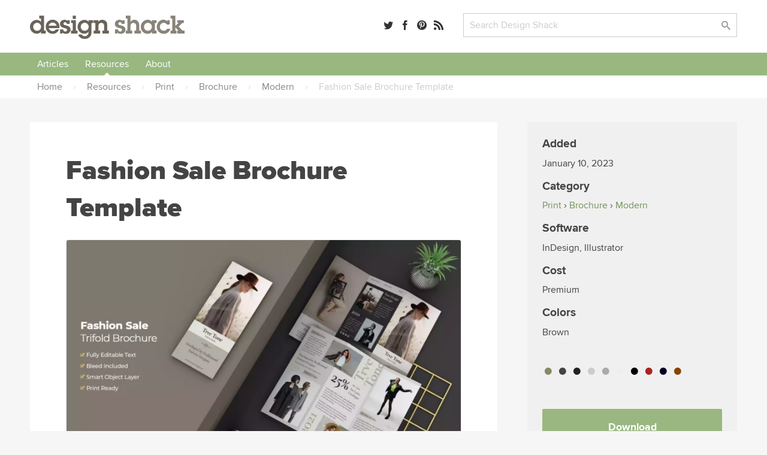

--- FILE ---
content_type: text/html; charset=UTF-8
request_url: https://designshack.net/resource/fashion-sale-brochure-template/
body_size: 31539
content:

<!doctype html>
<html lang="en-US">
<head>


  <link rel="preload" as="image" href="https://designshack.net/wp-content/uploads/Fashion-Trifold-Brochure-368x245.webp" imagesrcset="https://designshack.net/wp-content/uploads/Fashion-Trifold-Brochure-368x246.webp 368w, https://designshack.net/wp-content/uploads/Fashion-Trifold-Brochure-1024x683.webp 1024w, https://designshack.net/wp-content/uploads/Fashion-Trifold-Brochure-150x100.webp 150w, https://designshack.net/wp-content/uploads/Fashion-Trifold-Brochure-768x512.webp 768w, https://designshack.net/wp-content/uploads/Fashion-Trifold-Brochure-1536x1024.webp 1536w, https://designshack.net/wp-content/uploads/Fashion-Trifold-Brochure-309x206.webp 309w, https://designshack.net/wp-content/uploads/Fashion-Trifold-Brochure-1100x734.webp 1100w, https://designshack.net/wp-content/uploads/Fashion-Trifold-Brochure-736x492.webp 736w, https://designshack.net/wp-content/uploads/Fashion-Trifold-Brochure.webp 2038w" imagesizes="(min-width: 1460px) 778px, (min-width: 1040px) calc(90vw - 518px), (min-width: 620px) calc(100vw - 222px), calc(100vw - 62px)">

  <meta http-equiv="Content-Type" content="text/html; charset=utf-8">
  <meta name="viewport" content="width=device-width, initial-scale=1.0" />
    <title>Fashion Sale Brochure Template | Design Shack</title>
      <meta name="description" content="If you&#8217;re looking for a contemporary corporate identity brochure for your fashion brand, this trifold template is a solid contender for your cash that will surely help you stand out from the pack. It offers a seamless smart object functionality making customization a piece of cake." />
    <link rel="mask-icon" href="/safari-pinned-tab.svg" color="#98b782" />
  <link rel="alternate" type="application/rss+xml" title="Design Shack RSS" href="http://feedpress.me/designshack" />

  
  
  
  <meta name="twitter:card" content="summary_large_image">
  <meta name="twitter:site" content="@designshack">
  <meta name="twitter:creator" content="@designshack">
  <meta name="twitter:title" content="Fashion Sale Brochure Template">
  <meta name="twitter:description" content="If you&#8217;re looking for a contemporary corporate identity brochure for your fashion brand, this trifold template is a solid contender for your cash that will surely help you stand out from the pack. It offers a seamless smart object functionality making customization a piece of cake.">
  <meta name="twitter:image" content="https://designshack.net/wp-content/uploads/Fashion-Trifold-Brochure-1100x734.webp">

  <meta property="og:title" content="Fashion Sale Brochure Template" />
  <meta property="og:type" content="article" />
  <meta property="og:description" content="If you&#8217;re looking for a contemporary corporate identity brochure for your fashion brand, this trifold template is a solid contender for your cash that will surely help you stand out from the pack. It offers a seamless smart object functionality making customization a piece of cake.">
  <meta property="og:url" content="https://designshack.net/resource/fashion-sale-brochure-template/">
  <meta property="og:image" content="https://designshack.net/wp-content/uploads/Fashion-Trifold-Brochure-1100x734.webp" />

  <script type="application/ld+json">
  {
    "@context": "http://schema.org",
    "@type": "WebSite",
    "name": "Design Shack",
    "url": "https://designshack.net",
    "potentialAction": {
      "@type": "SearchAction",
      "target": "/?s={search_term_string}",
      "query-input": "required name=search_term_string"
    }
  }
  </script>

  
  <meta name='robots' content='max-image-preview:large' />
	<style>img:is([sizes="auto" i], [sizes^="auto," i]) { contain-intrinsic-size: 3000px 1500px }</style>
	<link rel='dns-prefetch' href='//scripts.pubnation.com' />
<link rel='stylesheet' id='sib-front-css-css' href='https://designshack.net/wp-content/plugins/mailin/css/mailin-front.css' type='text/css' media='all' />
<script type="text/javascript" async="async" fetchpriority="high" data-noptimize="1" data-cfasync="false" src="https://scripts.pubnation.com/tags/design-shack.js" id="mv-script-wrapper-js"></script>
<link rel="https://api.w.org/" href="https://designshack.net/wp-json/" /><link rel="alternate" title="JSON" type="application/json" href="https://designshack.net/wp-json/wp/v2/resources/109514" /><link rel="EditURI" type="application/rsd+xml" title="RSD" href="https://designshack.net/xmlrpc.php?rsd" />
<meta name="generator" content="WordPress 6.8.3" />
<link rel="canonical" href="https://designshack.net/resource/fashion-sale-brochure-template/" />

  <style>

    *,:after,:before{box-sizing:border-box}body{background-color:#fff;color:#444;margin:0;padding:0;}h1,h2,h3,h4,h5,p{margin:0;line-height:1.4em}a{text-decoration:none}input[type=submit]{-webkit-appearance:none}input[type=email],input[type=password],input[type=text],textarea{border:1px solid #ccc;-webkit-appearance:none}button:focus,input:focus,select:focus,textarea:focus{outline:0;border:1px solid #aaa;background:#fcfcfc}p.success{display:block;padding:10px 10px 10px 20px;background:#d7e7d5;border-left:5px solid #b5ceb3}p.error{display:block;padding:10px 10px 10px 20px;background:#ebd9d9;border-left:5px solid #b34949}p.info{display:block;padding:10px 10px 10px 20px;background:#f3eed4;border-left:5px solid #f0d95c}.button,input[type=submit]{border:0;padding:0;margin:0;box-shadow:none;font-weight:700;border-radius:2px;font-size:.9em}.button:hover,input[type=submit]:hover{cursor:pointer}.wrapper{width:100%;margin:25px 0 25px 0;padding:0 50px 0 50px}.wrapper-footer,.wrapper-header,.wrapper-nav{background-color:#fff}.top-bar{width:100%;padding:0 50px 0 50px}.promo-bar{background:#ddd;text-align:center}.promo-bar p{padding:20px}.promo-bar a{padding:7px 10px;margin-left:1em}.login-bar.sticky,.promo-bar.sticky{position:-webkit-sticky;position:sticky;top:0;z-index:2000;border-bottom:1px solid #ccc}.login-bar{background:#f0f0f0;text-align:right}.login-bar p{padding:15px 0 15px 0;font-size:.9em}header{max-width:1300px;margin:0 auto;display:grid;grid-template-columns:35% 22% auto;grid-gap:25px}header .logo,header .search,header .social-links{line-height:45px}header .search,header .social-links{text-align:right}header form,header input{margin:0;padding:0}.social-links a{margin-right:8px}.social-links span{display:none}header .search input.searchbox{padding:9px 10px;width:calc(100% - 80px);max-width:350px}header .search input[type=submit]{width:70px;margin-left:10px;padding:7px 10px}nav{max-width:1300px;margin:0 auto;font-weight:700;text-align:center;width:100%}nav::after{content:"";clear:both;display:table}nav ul{list-style:none;position:relative;margin:0;padding:0;z-index:200;text-align:left;width:100%}nav ul a{display:inline-block;padding:7px 12px;background:#f0f0f0;z-index:200;margin:0;width:100%}nav ul li{position:relative;display:inline-block;padding:0;margin:0;text-align:left}nav ul li a.current{background:#ddd}nav ul li a:hover{background:#ddd}nav ul ul{display:none;position:absolute;top:100%;left:0;background:#fff;padding:0}nav ul ul li{width:200px}nav ul ul a{padding:8px 15px}nav ul ul ul{top:0;left:100%}nav ul li:hover>ul{display:block}.responsive-nav{position:absolute;left:-9999px;z-index:100;margin:25px auto}.responsive-nav ul{float:none}.responsive-nav ul li{width:100%;display:block;text-align:center;float:none}.menu-close,.menu-toggle{margin:0 auto;padding:10px 0 10px 0;display:block;text-align:center}.menu-close{margin:25px auto 0 auto}.menu-close span,.menu-toggle span{display:none}.responsive-nav:target,.responsive-nav[aria-expanded=true]{position:static}.responsive-nav:target ul,.responsive-nav[aria-expanded=true] ul{position:static}@media (min-width:1024px){.menu-close,.menu-toggle{display:none}.responsive-nav{position:relative;left:auto;margin:0 auto}.responsive-nav ul li{text-align:center;display:inline;width:auto;float:left}}.wrapper.hero{width:100%;margin:25px 0 25px 0;padding:120px 50px 120px 50px;background:#f0f0f0}.wrapper.hero h1,.wrapper.hero h2{text-align:center;max-width:700px;margin:0 auto}.wrapper.hero h1{font-size:3em;margin-bottom:25px}.wrapper.hero p{margin:1em 0}.buttons{position:relative;width:100%;text-align:center}.wrapper.hero .button{font-size:1.5em;padding:20px 30px;display:inline-block;margin:25px 25px 0 25px}.wrapper.hero.theme{margin:25px auto 25px auto;padding:50px;background:#f0f0f0;display:grid;grid-template-columns:50% 50%;grid-gap:50px;max-width:1300px}.wrapper.hero.theme h1,.wrapper.hero.theme h2{text-align:left;max-width:1300px}.wrapper.hero.theme .buttons{max-width:500px;margin-top:25px}.wrapper.hero.theme .button{width:calc(50% - 15px);margin:0 0 25px 0}.wrapper.hero.theme .buttons .button:first-of-type{margin-right:25px}.wrapper.hero.theme .button.wide{width:100%}.wrapper.hero.theme .screenshots{position:relative}.page-information{max-width:1300px;margin:0 auto 50px auto;background:#f0f0f0;padding:50px}.page-information h1{font-size:2.8em;margin:0 0 .5em 0}.page-information h2{font-weight:400;max-width:700px}.page-information ol{list-style:none;margin:1.5em;padding:0;float:right;text-transform:uppercase;font-size:.75em}.page-information ol li{display:inline;font-weight:700}.page-information.center{text-align:center}.page-information.center h2{margin:0 auto}article.full blockquote,article.full li,article.full p{font-size:1.2em}article.full p{margin:0 0 1em 0}article.full p:first-of-type{font-weight:700}article.full h1:first-of-type{margin-top:0;font-weight:800}article.full blockquote,article.full li,article.full p{line-height:1.4em}article.full h1{font-size:2.8em;margin:0 0 .5em 0}article.full h2,article.full h3,article.full h4,article.full h5{margin:1em 0 1em 0}article.full ol,article.full ul{margin:0 0 1em 0;padding:0}article.full li{margin:0 0 0 2em;padding:0 0 .5em .5em}.crayon-syntax{width:600px!important}article.full figure{max-width:100%;background:#f0f0f0;padding:25px;margin:0 0 2em 0}article.full figcaption{padding:5px 0 0 0}article.full img{width:100%;max-width:100%;margin-bottom:1em;height:auto}article.full aside{width:40%;float:right;margin:0 -140px 25px 25px;background:#f0f0f0;padding:25px;min-width:300px}.article-with-sidebar article.full aside{margin-right:0}article.full aside blockquote,article.full aside p{font-size:1em;margin:0;border:0}article.full aside p:first-of-type{font-weight:400}article.full aside img{padding:0}article.full aside.article-meta{width:40%;float:right;background:#f0f0f0;padding:25px;min-width:300px;text-transform:uppercase;font-size:.75em;color:#888;font-weight:700}article.full aside.article-meta img{width:calc(100% + 50px);margin:-25px 0 25px -25px;max-width:none}article.full blockquote{border-left:5px solid #ccc;margin:0 0 1em 0;padding:0 0 0 1em;font-style:italic}article.full form{font-size:1.2em;width:100%;display:grid;grid-template-columns:200px auto;grid-gap:30px}article.full input,article.full label{line-height:30px}article.full label{padding-top:.5em}article.full input[type=email],article.full input[type=password],article.full input[type=text],article.full textarea{padding:7px 10px;font-size:1em;color:#444}article.full input[type=email],article.full input[type=password],article.full input[type=text]{max-width:350px}article.full textarea{width:100%;height:200px}article.full .button,article.full input[type=submit]{padding:7px 25px;display:inline-block;grid-column:span 2;max-width:250px;text-align:center;margin-bottom:1em}article.full .button{max-width:none}article.full table{width:100%;margin-bottom:1em;}article.full td,article.full th{text-align:left;padding:10px;background:#f0f0f0}article.full th{background:#ddd}article.full ul.team{list-style:none;margin:0;padding:0;display:grid;grid-template-columns:45% 45%;grid-gap:50px}article.full ul.team li{margin:0;padding:0}article.full ul.team p{font-weight:400;font-size:1em}article.full ul.team img{float:right;border-radius:50%;width:35%;max-width:100px;margin:0 0 25px 25px}article .featured-theme{max-width:100%;background:#f0f0f0;padding:1px 35px 20px 35px;margin:0 0 2em 0}article .featured-theme p:first-of-type{font-weight:400}article .featured-theme a.button{font-size:1em;margin-right:10px;padding:10px 30px}article.full-width{max-width:700px;margin:0 auto}article.full-width section.social-share{position:-webkit-sticky;position:sticky;top:50px;margin:100px 0 0 -100px;margin-left:-110px;width:50px;text-align:center;float:left;font-size:1.5em}article.full-width section.social-share .social-links a{margin-bottom:1em;display:block;color:#ccc}article.full-width section.social-share .social-links a:hover{color:#444}.article-with-sidebar{max-width:1200px;margin:0 auto;display:grid;grid-template-columns:auto 350px;grid-gap:100px}.article-with-sidebar aside section{background:#f0f0f0;padding:25px;margin-bottom:25px}.article-with-sidebar aside section p{line-height:1.4em;margin:0 0 1em 0}.article-with-sidebar aside section h2,.article-with-sidebar aside section h3{margin:0 0 .5em 0}.theme-screenshot{border-radius:3px;border-style:solid;border-width:3px;border-color:#fff;box-sizing:border-box;outline-color:#585652;outline-width:0;max-width:90%}.theme-screenshot.tablet{width:250px;position:absolute;right:150px;top:200px}.theme-screenshot.phone{width:150px;position:absolute;right:50px;bottom:0}.theme-features{display:grid;grid-template-columns:50% auto;grid-gap:80px;max-width:1300px;margin:0 auto;padding:50px}article.full.theme-features p:first-of-type{font-weight:400}article.full.theme-features img{max-width:100%}.pricing-table{display:grid;grid-template-columns:30% 30% 30%;grid-gap:5%;max-width:1300px;margin:0 auto;padding:50px;font-size:1em}.pricing-table .package{background:#f0f0f0;padding:50px;text-align:center}.pricing-table .package ul{list-style:none;padding:0;margin:25px 0 25px 0}.pricing-table .package ul li{margin:0 0 10px 0;padding:4px 10px}.pricing-table .package ul li.highlighted{background:#fff}.pricing-table .package a.button{font-size:1.2em;padding:15px 30px;display:inline-block}.pricing-table .package h3{border-bottom:1px solid #ccc;padding:0 0 10px 0;margin:0 0 10px 0;font-size:1.4em}.pricing-table .package del,.pricing-table .package span{display:block;font-size:2em}.pricing-table .package del{color:#ccc}.pricing-table .package span{font-size:3.5em}.pricing-table .package span.nodiscount{margin-top:45px}.pricing-table .package.info{background:0 0;text-align:left;padding:50px 25px 50px 0}.pricing-table .package.info h3{border:none}.pricing-table .package.info p{margin-bottom:1em}.pricing-table .package.info img{float:right;width:70px;margin:0 0 20px 20px}.article-with-sidebar aside section.membership form input.email{display:block;width:100%;max-width:350px;font-size:1em;color:#444;padding:7px 10px;margin-bottom:10px}.article-with-sidebar aside section.membership form input[type=submit]{padding:7px 10px;display:block}.article-with-sidebar aside section.membership form input.newsletter{margin-bottom:2em}.article-with-sidebar aside section.membership .membership-privacy{display:none;margin-top:1em;padding-top:1em;font-style:italic;border-top:1px solid #ccc}.article-with-sidebar aside section.membership form input.email:focus+input+input+.membership-privacy{display:block}.article-with-sidebar aside section.author img{border-radius:50%;float:right;margin:0 0 25px 25px;width:100px}.ad-300-250 img,.ad-300-600 img{width:100%;max-width:300px}article.full .in-post-300-250{background-color:#f0f0f0;padding:0;margin-bottom:25px;text-align:center;background-image:url(/images/ad-bg-line.png);background-repeat:repeat-x;background-position:center}article.full .in-post-300-250 img{max-width:350px;margin:0;border:25px solid #f0f0f0}article.full .in-post-728-90{background-color:#f0f0f0;padding:25px;margin:25px 0 25px 0;text-align:center}article.full .in-post-728-90 img{width:100%;max-width:728px;margin:0}.article-with-sidebar aside section.recommended-posts{padding-bottom:0}.article-with-sidebar aside section.recommended-posts ul{list-style:none;margin:25px -25px 0 -25px;padding:0;display:table}.article-with-sidebar aside section.recommended-posts ul li{display:table-row;margin-bottom:1em;width:100%}.article-with-sidebar aside section.recommended-posts ul img{width:50%;max-width:200px;float:right;padding:25px;border-top:1px solid #ddd}.article-with-sidebar aside section.recommended-posts h3{font-weight:700;font-size:1em;padding:35px 15px 15px 25px;border-top:1px solid #ddd}.article-with-sidebar aside section.social-share{font-size:1.5em}.article-with-sidebar aside section.sticky-social{position:-webkit-sticky;position:sticky;top:50px}.article-with-sidebar aside section.sticky{position:-webkit-sticky;position:sticky;top:155px}.masonry{display:grid;max-width:1300px;margin:0 auto;grid-gap:25px;grid-template-columns:repeat(auto-fill,minmax(250px,1fr));grid-auto-rows:0}.masonry .item .content{background:#f0f0f0;padding:25px}.masonry .item .content img{width:100%;margin:0 0 1em 0}.masonry .item .content img{width:100%;margin:0 0 1em 0}.masonry .item .content h3{margin:0 0 .5em 0}.masonry .item .content h4{margin:.5em 0 1.5em 0;text-transform:uppercase;font-size:.75em;color:#888}.masonry .item .content p{line-height:1.4em;margin-bottom:1em}.masonry .item .content.image-full img{width:calc(100% + 50px);margin:-25px 0 1em -25px}.masonry .item.large{grid-column:span 2}.masonry .item.large h3{font-size:2em}.masonry .item.large .content.image-full img{width:52%;float:right;margin:-25px -25px 25px 25px}.masonry.gallery{grid-template-columns:repeat(auto-fill,minmax(350px,1fr))}.masonry.gallery .item .content.image-full{display:grid;grid-gap:0;grid-template-columns:60% 40%}.masonry.gallery .item .content.image-full a:first-of-type{grid-column:span 2}ul.swatch{list-style:none;margin:0;padding:0;width:100%;margin-top:5px}.masonry.gallery .item .content.image-full h3{font-size:1em;margin:0;padding:0}ul.swatch li a{list-style:none;margin:0 3px 0 3px;width:calc(33% - 6px);float:left;text-indent:-9999px;height:10px;display:block;border:1px solid rgba(0,0,0,.1);border-radius:2px}.gallery-nav{display:grid;grid-gap:50px;grid-template-columns:repeat(auto-fill,minmax(300px,1fr));margin:0 0 25px 0;padding:0 0 25px 0}.gallery-nav h3{display:grid;grid-gap:50px;grid-template-columns:repeat(auto-fill,minmax(300px,1fr));margin:0 0 25px 0}.gallery-nav .search input.searchbox{padding:9px 10px;width:calc(100% - 120px);max-width:350px}.gallery-nav .search input[type=submit]{width:70px;margin-left:10px;padding:7px 10px}.gallery-nav .color a{border-radius:50%;width:18px;height:18px;display:inline-block;text-indent:-9999px;margin:0 5px 5px 0;line-height:18px;border:1px solid #ccc}.gallery-nav .color a:hover{opacity:.7}.gallery-nav select{height:32px;background-color:#fff;background-image:url(/images/dropdownarrow.png);background-position:right center;background-repeat:no-repeat;background-size:39px;border:1px solid #ccc;color:#ccc;font-weight:400;cursor:pointer;width:100%;padding:0 0 0 10px;font-size:1em;-webkit-appearance:none;border-radius:0;margin-top:2px}.button.previous{float:left}.button.next{float:right}.design-nav{padding:15px 0 25px 0;display:block}.design-nav::after{content:"";clear:both;display:table}article.full figure.design{max-width:750px}figure.design a:first-of-type img{width:100%;margin:0;padding:0}li.colors a{border-radius:50%;width:20px;height:20px;display:inline-block;text-indent:-9999px;margin:0 10px 0 0;line-height:18px}li.colors a:hover{opacity:.7}ul.feature-list{max-width:1300px;list-style:none;margin:25px auto;padding:0;display:grid;grid-template-columns:26.666666667% 26.666666667% 26.666666667%;grid-gap:20px 10%;padding:50px}ul.feature-list li{margin:0 0 50px 0;padding:0;text-align:center}ul.feature-list li p{font-weight:400;font-size:1em}ul.feature-list li img{max-width:70px}.page-navigation{max-width:1300px;margin:25px auto}.page-navigation ul{list-style:none;margin:0;padding:0}.page-navigation ul li{display:inline-block;margin:0 5px 10px 0}.page-navigation a,.page-navigation span,.page-navigation ul li a{background:#fff;display:inline-block;padding:8px 12px;border:1px solid #f0f0f0;min-width:40px;text-align:center;margin-right:10px}.page-navigation .current,.page-navigation a:hover,.page-navigation ul li a:hover,.page-navigation ul li.active_page a{background:#f0f0f0}footer{max-width:1300px;margin:0 auto;display:grid;grid-template-columns:32% 32% auto;grid-gap:25px}footer p{padding:20px}a,img{transition-delay:0s;transition-duration:.1s;transition-property:all;transition-timing-function:ease}a:hover img{opacity:.7}.hero .button{transition-duration:.1s;transition-timing-function:ease;-webkit-transform:scale(1);-ms-transform:scale(1);transform:scale(1)}.hero .button:hover{-webkit-transform:scale(1.03);-ms-transform:scale(1.03);transform:scale(1.03)}@font-face{font-family:icomoon;src:url(http://static.tumblr.com/n3p2fdg/G5Lnlaz60/icomoon.eot)}@font-face{font-family:icomoon;src:url([data-uri]) format('truetype'),url([data-uri]) format('woff');font-weight:400;font-style:normal}[class*=" icon-"],[class^=icon-]{font-family:icomoon;speak:none;font-style:normal;font-weight:400;font-variant:normal;text-transform:none;font-size:1em;color:rgba(0,0,0,.8);-webkit-font-smoothing:antialiased;-moz-osx-font-smoothing:grayscale}[class*=" icon-"]:hover,[class^=icon-]:hover{color:rgba(0,0,0,.5)}.icon-tag:before{content:"\e617"}.icon-envelope:before{content:"\e60d"}.icon-share:before{content:"\e600"}.icon-search:before{content:"\e613"}.icon-menu:before{content:"\e612"}.icon-heart:before{content:"\e601"}.icon-close:before{content:"\e614"}.icon-arrow-up:before{content:"\e618"}.icon-arrow-right:after{content:"\e615"}.icon-arrow-down:before{content:"\e619"}.icon-arrow-left:before{content:"\e616"}.icon-googleplus:before{content:"\e603"}.icon-facebook:before{content:"\e604"}.icon-linkedin:before{content:"\e60f"}.icon-dribbble:before{content:"\e60a"}.icon-twitter:before{content:"\e606"}.icon-instagram:before{content:"\e605"}.icon-pinterest:before{content:"\e611"}.icon-rss:before{content:"\e607"}@media only screen and (max-width:1130px){article.full aside{margin-right:0}article.full-width section.social-share{display:none}}@media only screen and (max-width:1024px){.article-with-sidebar{grid-template-columns:100%}.article-with-sidebar article.full{max-width:930px;margin:0 auto}.page-information aside.article-meta{display:none}.page-information ol{float:none;margin:0 0 .5em 0}ul.feature-list{grid-template-columns:30% 30% 30%;grid-gap:5%}.ad-300-250,.ad-300-600{display:none}.theme-screenshot.phone,.theme-screenshot.tablet{display:none}.wrapper.hero.theme .button{width:100%}.theme-features{display:block}.pricing-table{grid-template-columns:auto auto;grid-gap:25px}.pricing-table .package.most-important{grid-column:span 2}.crayon-syntax{width:300px!important}}@media only screen and (max-width:780px){header{max-width:1300px;margin:0 auto;display:grid;grid-template-columns:280px 40%}header .social-links{display:none}}@media only screen and (max-width:600px){.top-pick{width:calc(100% + 90px) !important;}article.full .top-pick img{width: calc(100% + 30px) !important; max-width: none !important;}.wrapper,.wrapper.hero,.wrapper.hero.theme{padding-right:25px;padding-left:25px}.grid,.wrapper.hero.theme,footer,header{grid-template-columns:100%;grid-gap:10px}.page-information h1,.wrapper.hero h1,article.full h1{font-size:2.5em;line-height:1.2em}.promo-bar{display:none}.login-bar,header .logo,header .search,header .social-links{text-align:center}nav ul{text-align:center}.page-information,.theme-features{padding:25px}article.full aside,article.full aside.article-meta{width:100%;float:none;margin:1em 0 2em 0;max-width:none}article.full aside.article-meta img{display:none}article.full form,article.full form input,article.full form label{display:block}article.full input[type=email],article.full input[type=password],article.full input[type=text]{width:90%;max-width:none}article.full form input[type=submit]{margin-top:1em}.masonry .item.large{grid-column:span 1}.masonry .item.large .content.image-full img{width:calc(100% + 50px);margin:-25px 0 1em -25px;float:none}.masonry .item.large h3{font-size:1.17em}article.full ul.team{display:block}ul.feature-list{display:block;max-width:400px}.theme-screenshot{max-width:100%}.pricing-table{display:block;padding:0}.pricing-table .package{margin:0 0 25px 0;padding:25px}.masonry.gallery{grid-template-columns:repeat(auto-fill,minmax(300px,1fr))}figure.design{text-align:center}figure.design a:first-of-type img,figure.design a:nth-child(2) img,figure.design a:nth-child(3) img{width:100%;margin:0 0 25px 0;padding:0}.design-nav a.button.next,.design-nav a.button.previous{float:none;width:100%}.crayon-syntax{width:300px!important}}

  </style>

  <style>

body,input[type=text],textarea{font-family:'Proxima Nova','Helvetica Neue','Arial'}.page-information h1,.page-information.secondary h2,.wrapper.hero h1,article.full h1{font-family:'Proxima Nova Black','Helvetica Neue','Arial'}article.full h2{font-size:2.1em}article.full h3{font-size:1.7em}article.full h4{font-size:1.5em}aside h2{line-height:1.2em}.masonry .item.large h3{line-height:1.2em}.page-information.secondary h2{font-size:2.8em;margin:0 0 .5em 0;font-weight:800}.page-information p{font-size:1.5em;margin:0;line-height:1.4em;font-weight:400;max-width:700px}body{background-color:#f6f6f6}a{color:#749559}a:hover{color:#9ab782}.button,input[type=submit]{background:#89837a;color:#fff}.button:hover,input[type=submit]:hover{background:#6a635a;color:#fff}.button:active,input[type=submit]:active{background:#49433c;color:#fff}.page-information{background-color:#fff}.page-information.feature{background-color:#75bdc1;margin-top:25px}.page-information.feature h1{color:#fff}.page-information.feature p{color:#d8edee}.page-information.feature aside.article-meta{background-color:rgba(255,255,255,.25);color:rgba(255,255,255,.75)}.page-information.feature aside.article-meta tr td:first-child{color:#fff}.page-information.feature a{color:#38868a}.page-information.feature a:hover{color:#4e979b}.page-information.feature ol{color:#c7e5e6;float:none;margin:0 0 1em 0}.masonry .item .content{background-color:#fff;box-shadow:rgba(0,0,0,.05) 0 1px 1px 0}.masonry .item .content h2{margin:0 0 .5em 0;font-size:1.17em;line-height:1.4em}.masonry .item .content h2 a,.masonry .item .content h3 a{color:#333;font-weight:700}.masonry .item .content h2 a:hover,.masonry .item .content h3 a:hover{color:#999}.masonry .item .content img{height:auto}.masonry .item .content p{display:none}.masonry .item .content p:nth-of-type(1),.masonry .item.feature-page .content p,.masonry .item.large .content p{display:inline-block}.item.feature-page .content{background:#70bdc2}.item.feature-page .content a{color:#38868a}.item.feature-page .content a:hover{color:#4e979b}.item.feature-page .content h3 a,.item.feature-page .content p{color:#fff}.item.feature-page .content h3 a:hover{color:rgba(255,255,255,.7)}.masonry .item.large .content p:nth-of-type(1){display:inline}.masonry .item.large .content p:nth-of-type(2){margin-top:1em}.masonry{border-bottom:2px solid #e7e7e7;margin-bottom:20px;padding-bottom:20px}.item-thumbnail{display:block;min-height:204px}.page-navigation a,.page-navigation span,.page-navigation ul li a{background:#9ab782;border:0;border-radius:2px;color:#fff}.page-navigation .current,.page-navigation a:hover,.page-navigation ul li a:hover,.page-navigation ul li.active_page a{background:#bbceab}aside .button{display:inline-block;max-width:250px;text-align:center;margin-bottom:20px;padding:7px 25px}.feature-page .content .button{background:#d6eaeb;color:#0c474a;margin-bottom:0;display:block;width:100%;text-align:center;padding:7px 25px}.feature-page .content .button:hover{background:#fff}p.pagination{text-align:center}p.pagination .button{background:#9ab782;border:0;border-radius:2px;color:#fff;display:inline-block;text-align:center;margin:0 auto 30px 0;padding:15px 40px;font-size:1em}p.pagination .button:hover{background:#bbceab}article.full ul.team{grid-template-columns:45% 45%;grid-gap:0 8%}.page-information img.avatar{float:right;border-radius:50%;float:right}.page-information .social-links{font-size:1.3em;margin-top:1em}ul.category-archive-list{list-style:none;margin:0;padding:0;column-count:5}ul.category-archive-list li{margin:0;padding:0}ul.category-archive-list li a{padding:7px 12px;border-radius:2px;position:relative;display:inline-block}ul.category-archive-list li a:hover{background:#f0f0f0}ul.category-archive-list li.wide{column-span:all;font-weight:700;width:100%;padding:0 12px 0 0;border-bottom:2px solid #f0f0f0;line-height:0;margin:35px 0 20px 0}ul.category-archive-list li.wide span{background:#fff;padding:0 20px 0 12px}@media only screen and (max-width:1024px){ul.category-archive-list{column-count:3}}.article-with-sidebar{max-width:1300px;grid-gap:50px;margin:40px auto}article.full{background:#fff;padding:50px 60px}article.full.full-width{max-width:1300px}.tutorialimage img,.tutorialimage video{margin:0 0 1em 0;padding:20px;background-color:#f5f5f5}.mobilescreenshot img{max-width:500px!important;border:1px solid #ccc;padding:0}.mobilescreenshot{width:100%!important;background:#f5f5f5;text-align:center;padding-top:30px;padding-bottom:30px}.page-information p{margin-bottom:1em}.in-post-bsa{background:#f5f5f5;padding:20px;text-align:center;margin-top:2em;margin-bottom:2em}.in-post-bsa div{margin:0 auto}.article-with-sidebar aside section{border-radius:3px}aside section.social-share h3{display:none}.article-with-sidebar aside section h3{line-height:1.2em;margin:0 0 .5em 0;font-size:1.5em}.article-with-sidebar aside section h4{line-height:1.2em;margin:0 0 .5em 0;font-size:1.2em}.article-with-sidebar aside section.membership{background:#9ab782;color:#e2f2d8;padding-bottom:0}.article-with-sidebar aside section.membership h3{color:#fff}.article-with-sidebar aside section.membership form input[type=text]{background:rgba(255,255,255,.1);color:#d0dec7;width:calc(100% + 50px);margin:0 0 0 -25px;padding:12px 0 12px 25px;border:none;max-width:none}.article-with-sidebar aside section.membership form input[type=text]:focus{background:rgba(255,255,255,.2);color:#fff}.article-with-sidebar aside section.membership form input[type=submit]{background:rgba(0,0,0,.05);width:calc(100% + 50px);margin:0 0 0 -25px;border-top-right-radius:0;border-top-left-radius:0;padding:12px 0 12px 25px;text-align:left;font-size:1em}.article-with-sidebar aside section.membership form input[type=submit]:hover{background:rgba(0,0,0,.1)}.article-with-sidebar aside section.membership .membership-privacy{border:0;width:calc(100% + 50px);margin:0 0 0 -25px;background:#eceae6;padding:25px 25px 10px 25px;border-top:0;border-bottom-right-radius:3px;border-bottom-left-radius:3px}.article-with-sidebar aside section.membership .membership-privacy p{color:#999388;font-style:normal}.article-with-sidebar aside section.membership .membership-privacy a{color:#615847}.article-with-sidebar aside section.membership .membership-privacy a:hover{color:#393225}.article-with-sidebar aside section.membership form input.email:focus+input+.membership-privacy{display:block}.article-with-sidebar aside section.recommended-posts{background:#70bdc2;color:#fff}.article-with-sidebar aside section.recommended-posts a{color:#d5eeef}.article-with-sidebar aside section.recommended-posts a:hover{color:#fff}.article-with-sidebar aside section.recommended-posts ul img{border-top:1px solid #58a9ae;padding:15px 25px 15px 25px;border-radius:3px;border-top-left-radius:0;border-top-right-radius:0}.article-with-sidebar aside section.recommended-posts h3{border-top:1px solid #58a9ae;padding:15px 25px 10px 25px}.article-with-sidebar aside section.recommended-posts .button{background:#fff;color:#70bdc2}.article-with-sidebar aside section.recommended-posts .button:hover{color:#4c8083;background:rgba(255,255,255,.8)}.article-with-sidebar aside section.recommended-posts.similar-designs{background:#e5e5e5;color:#444}.article-with-sidebar aside section.recommended-posts.similar-designs ul img{width:200%;max-width:100%;float:none;border-top:1px solid #ddd}.article-with-sidebar aside section.recommended-posts.sidebar-feature.sticky{top:30px}.sidebar-feature{font-size:14px}.sidebar-feature-inner{background:#bfdddf;margin-left:-25px;width:calc(100% + 50px);padding:10px 25px 0 25px;border-bottom-left-radius:3px;border-bottom-right-radius:3px}.article-with-sidebar aside section.recommended-posts.sidebar-feature .sidebar-feature-inner a{color:#68a3a8}.article-with-sidebar aside section.recommended-posts.sidebar-feature h2{margin-bottom:1em}.article-with-sidebar aside section.recommended-posts.sidebar-feature h2 a{color:#fff;border-bottom:1px solid rgba(255,255,255,0)}.article-with-sidebar aside section.recommended-posts.sidebar-feature h2 a:hover{border-bottom:1px solid #d5eeef}.article-with-sidebar aside section.recommended-posts.sidebar-feature h3,.article-with-sidebar aside section.recommended-posts.sidebar-feature h4{text-transform:uppercase;font-size:12px;font-weight:700;border:none}.article-with-sidebar aside section.recommended-posts.sidebar-feature h3{padding-left:0}.article-with-sidebar aside section.recommended-posts.sidebar-feature .sidebar-feature-inner h3{color:#3a4545}.article-with-sidebar aside section.recommended-posts.sidebar-feature h4{color:#d5eeef}.article-with-sidebar aside section.recommended-posts.sidebar-feature ul{margin:0;padding:0 0 10px 10px;font-weight:700;list-style:disc;display:block}.article-with-sidebar aside section.recommended-posts.sidebar-feature ul li{margin:0 0 10px 7px;padding-left:3px;display:list-item}.article-with-sidebar aside section.recommended-posts.sidebar-feature table tr td a:hover,.article-with-sidebar aside section.recommended-posts.sidebar-feature ul li a:hover{color:#44828f}.sidebar-feature table tr td{padding:3px 0;font-weight:700}.sidebar-feature .table .row .cell img,.sidebar-feature table tr td img{max-width:100%;border:2px solid #fff}.sidebar-feature .table .row .cell:first-child,.sidebar-feature table tr td:first-child{width:100px;padding-right:15px}.article-with-sidebar aside section.recommended-posts.sidebar-feature a.button{background-color:#44828f;color:#fff;margin-top:15px}.article-with-sidebar aside section.recommended-posts.sidebar-feature a.button:hover{background-color:#235e6a}.article-with-sidebar aside section li{margin-bottom:1em}article.full blockquote{display:block;margin:20px 0 30px 0;width:100%;padding:30px;font-size:1.2em;line-height:1.4em;border-radius:3px;background:#222;color:#eee;border:none;font-weight:400!important;font-style:normal}article.full blockquote p{font-weight:400!important;margin-bottom:0;font-size:1em}.pullquote-r{display:block;float:right;margin:20px 0 20px 20px;width:40%;max-width:350px;padding:30px;font-size:1.2em;line-height:1.4em;border-radius:3px;background:#222;color:#eee}article.full aside.series-box{background:#eceae6;color:#444;margin-left:-60px;width:calc(100% + 120px);padding:20px 60px;border-bottom-left-radius:3px;border-bottom-right-radius:3px;margin-bottom:-50px;margin-top:40px;float:none}article.full aside.series-box h3{margin-bottom:.5em}article.full aside.series-box p{font-weight:400!important}article.full aside.series-box .button{background:#70bdc2;font-size:1em;color:#fff;margin-top:1em}article.full aside.series-box .button:hover{background:#91cacd}.feature article.full h2:first-of-type{margin-top:0}.top-pick{background:#fff8e2;width:calc(100% + 120px);margin:50px 0 30px -60px;padding:0 60px 30px 60px;border-bottom:1px solid #ffe080}article.full .top-pick img{padding:0;border:none}article.full .top-pick h2{margin:20px 0 20px 0;padding:0}article.full .top-pick p:first-of-type{font-weight:400}article.full .top-pick span{background-color:#ffe080;color:#ebb100;text-transform:uppercase;font-weight:700;display:block;margin:-10px 0 0 -60px;width:calc(100% + 120px);padding:10px 0 10px 60px}article.full form{margin-top:2em}.gallery-nav .search form,header .search{position:relative}.gallery-nav .search input.searchbox,header .search input.searchbox{font-size:1em;color:#ccc;width:100%;max-width:none}.gallery-nav .search input.searchbox{width:100%;max-width:none}.gallery-nav .search input.searchbox:hover,header .search input.searchbox:hover{background-color:#f6f6f6}.gallery-nav .search input.searchbox:active,.gallery-nav .search input.searchbox:focus,header .search input.searchbox:active,header .search input.searchbox:focus{background-color:#f6f6f6;color:#444}.gallery-nav .search input[type=submit],header .search input[type=submit]{line-height:22px;color:#999;font-weight:400;position:absolute;top:6px;right:1px;font-size:15px;margin:0;padding:0;border:none;background:0 0;width:35px;height:33px;border-radius:0}.gallery-nav .search input[type=submit]{top:5px}.gallery-nav .search input[type=submit]:hover,header .search button:hover{cursor:pointer}.gallery-nav .search .icon-search,header .search .icon-search{color:#ccc}.gallery-nav .search .icon-search:hover,header .search .icon-search:hover{color:#444}article.full .article-meta td{padding:7px}article.full label[for=newsletter]{line-height:0}article.full .accepted,article.full .pending{background:#98b880;color:#fff;font-size:.8em;padding:3px 10px;font-weight:700;margin-left:5px}article.full .rejected{background:#f0f0f0;color:#555;font-size:.8em;padding:3px 10px;font-weight:700;margin-left:5px}.wrapper-header{margin:0;padding:20px 50px}.logo a{text-indent:-9999px;background-image:url(/images/designshack@2x.png);background-size:258px 39px;background-repeat:no-repeat;display:inline-block;margin-top:6px;line-height:39px;width:258px}.wrapper-nav,.wrapper-subnav{margin:0}.wrapper-nav{background-color:#98b880}nav a{transition-duration:10ms!important}nav ul li a{background:0 0;color:#fff;font-weight:400;padding:9px 12px}nav ul li a:hover{background:rgba(255,255,255,.2);color:#fff}nav ul li a.current{background-repeat:no-repeat;background-position:center bottom;background-image:url(/images/navarrow@2x.png);-webkit-background-size:auto 5px;-moz-background-size:auto 5px;background-size:auto 5px;background-color:#98b880}nav ul li a.current.top-level{background-image:url(/images/navarrow@2x_grey.png)}nav ul li:hover>a{background-color:#8ca86d;background-repeat:no-repeat;background-position:center bottom;background-image:url(/images/navarrow@2x_green.png);-webkit-background-size:auto 5px;-moz-background-size:auto 5px;background-size:auto 5px;background-color:#98b880;transition-duration:0s!important}nav ul li:hover>a.current.top-level{background-image:url(/images/navarrow@2x_green.png)}nav ul ul{background:#8ca86d}nav ul li:hover>ul{width:175px!important}nav ul li ul.features-nav{width:740px!important;padding:0 20px 20px 20px;column-count:4}nav ul ul li{width:175px}nav ul li ul.features-nav li a{padding:7px 12px;border-radius:2px}nav ul ul li.wide{width:calc(100% - 20px);display:block;color:#fff;font-weight:700;border-bottom:2px solid rgba(255,255,255,.1);font-size:1.17em;padding:0 12px 0 0;margin:35px 0 20px 0;background:#8ca86d;column-span:all;line-height:0}ul.features-nav li.wide span{background:#8ca86d;padding:0 20px 0 12px}nav ul ul li a{color:rgba(255,255,255,.8)}nav ul ul li a:hover{background:rgba(0,0,0,.05)}.wrapper-subnav{background-color:#fff}.wrapper-subnav nav ul li a{color:#333;font-weight:400;text-transform:none}.wrapper-subnav nav ul li a:hover{color:#999;background:#f8f8f8}.wrapper-subnav nav ul li.current-cat a{background:#e8f1e2;color:#96b880}.wrapper-subnav ol{list-style:none;margin:0;padding:0;text-align:left}.wrapper-subnav ol li{display:inline-block}.wrapper-subnav ol li a,.wrapper-subnav ol li span.current,.wrapper-subnav ol span.seperator{display:inline-block;padding:9px 12px;color:#888;font-weight:400;background:#fff;margin:0}.wrapper-subnav ol li span.current{color:#ccc}.wrapper-subnav ol li a:hover{color:#444}.wrapper-subnav ol span.seperator{padding:9px 2px;color:#ddd}@media (min-width:1024px){.responsive-nav:target ul li ul{width:200px;position:absolute}nav ul li:hover>ul{width:200px}.responsive-nav ul li ul li{float:none;display:block;text-align:left}}.gallery-nav{margin-bottom:0;padding-bottom:0}.gallery-nav .color a{border:none}.gallery-nav .color a.remove-filter{text-indent:0}.gallery-nav select{color:#444;background-image:url(/images/dropdownarrow.png);height:38px}.gallery-nav .color a{width:25px;height:25px}.gallery-nav .search input.searchbox{font-size:1em}.masonry.gallery .item .content.image-full h2{font-size:1em;margin-bottom:0}article.design-hero{position:relative;overflow:hidden}article.design-hero::before{content:"";position:absolute;top:0;left:0;filter:blur(30px);background-size:cover;background-position:center;margin:-20px}article.design-hero.full{padding:0}article.design-hero.full .article{padding:50px 60px}article.design-hero .article{position:relative}article.design-hero .article p:first-of-type,article.design-meta p:first-of-type{font-weight:400!important}article.design-hero .article figure.design{max-width:900px;margin-top:2em}article.design-meta h3{margin-top:1.5em}article.design-page section .page-information{margin-top:40px}.page-information aside{float:right;margin:0 0 20px 20px;padding:0}.page-information aside img{max-width:306px;height:auto}.article-with-sidebar aside section.percentage.sticky{top:50px}.article-with-sidebar aside section.toc.sticky{top:50px}.toc-percentage-container{position:absolute;top:0;left:0;width:100%;background-color:#96b880;border-top-left-radius:3px;border-top-right-radius:3px}#toc-percentage{background-color:rgba(0,0,0,.1);width:5%;height:8px;max-width:100%}.toc ol li a.passed{opacity:.5}.article-with-sidebar aside section.toc{background:#96b880;color:#fff;border-radius:3px}.article-with-sidebar aside section.toc a{color:#fff}.article-with-sidebar aside section.toc a:hover{opacity:.5}.article-with-sidebar aside section.toc ol{list-style:none;margin:0;padding:0}.article-with-sidebar aside section.toc ol li{margin:0 0 10px 0}.article-with-sidebar aside section.toc h3{margin:0 0 1em 0;font-size:1.2em;border-bottom:1px solid rgba(255,255,255,.2);padding:0 0 10px 0}aside.article-meta{float:right;background:#f0f0f0;padding:25px;min-width:300px;text-transform:uppercase;font-size:.75em;color:#888;font-weight:700;max-width:306px}article.full aside.article-meta{background:#f5f5f5}article.full aside.article-meta td{background:0 0}aside.article-meta img{margin:-25px 0 25px -25px;max-width:none;width:calc(100% + 50px)}aside.article-meta td{padding:7px}.article-meta tr td:first-child{color:#444}.wrapper.feature-related-articles{background:#ececec}.wrapper.feature-related-articles .masonry{border:none;padding-bottom:50px}.wrapper.feature-related-articles h2{display:block;width:100%;text-align:center;padding:2em 0;color:#ccc;text-transform:uppercase;font-family:'Proxima Nova Black'}.wrapper.feature-related-articles.last-block{margin-bottom:0}.wrapper.feature-related-articles.last-block .masonry{margin-bottom:0}footer{grid-template-columns:28% 36% auto}.wrapper-footer{margin-bottom:0;margin-top:0;padding:20px 50px 20px 50px}footer a{color:#666}footer a:hover{color:#333}footer p{padding:10px}.kinsta-link{float:left;background:url(/images/kinsta-logo.png) right top no-repeat;-webkit-background-size:auto 18px;-moz-background-size:auto 18px;background-size:auto 18px;width:220px;display:block}.wrapper-footer.footer-features{padding:50px 50px 50px 50px;background:#70bdc2;margin:0 0 70px 0}.wrapper-footer.footer-features h3{margin:0!important;color:rgba(255,255,255,.5)}.footer-features .page-information{background-color:rgba(255,255,255,.2)}.footer-features .page-information h2{color:#fff;font-weight: 800}.footer-features .page-information p{color:rgba(255,255,255,.9)}.footer-features .masonry{border-bottom:2px solid rgba(0,0,0,.1)}.footer-features .item-thumbnail{min-height:0}.footer-features p.pagination .button{background:rgba(0,0,0,.3)}.footer-features p.pagination .button:hover{background:rgba(0,0,0,.2)}.colorscheme{width:100%}.colorscheme span{padding:10px 20px;color:rgba(0,0,0,.5);width:100px;display:block;float:left;font-size:.8em;text-transform:uppercase;margin-bottom:20px;text-align:center;font-weight:700}.colorscheme span.dark{color:rgba(255,255,255,.8)}@media only screen and (max-width:780px){header{grid-template-columns:270px auto}footer{grid-template-columns:100%;grid-gap:10px}.content-ad-728{display:none}nav ul li ul.features-nav{width:500px!important;padding:0 20px 20px 20px;column-count:2}ul.category-archive-list{column-count:2}.nomobile{display:none !important}}@media only screen and (max-width:600px){header{grid-template-columns:100%;grid-gap:10px}header .search input.searchbox{width:100%;max-width:none}nav ul li ul.features-nav{width:290px!important;padding:0 20px 20px 20px;column-count:1}nav ul ul li{width:100%}.wrapper.single-wrapper{margin:0;padding:0}.wrapper.single-wrapper aside{margin:0;padding:10px 30px}.pullquote-r{width:100%;float:none;margin:1em 0;max-width:none}article.full{padding:50px 30px}article.full .tutorialimage{margin-left:-30px;width:calc(100% + 60px)}article.full aside.series-box{margin:0;width:100%;padding:5px 30px;border-radius:3px}ul.category-archive-list{display:none}}@font-face{font-family:'Proxima Nova Black';font-display:fallback;src:url(/framework/fonts/ProximaNova-Black.woff2) format('woff2');font-weight:400;font-style:normal}@font-face{font-family:'Proxima Nova';font-display:fallback;src:url(/framework/fonts/ProximaNova-Bold.woff2) format('woff2');font-weight:700;font-style:normal}@font-face{font-family:'Proxima Nova';font-display:fallback;src:url(/framework/fonts/ProximaNova-Regular.woff2) format('woff2');font-weight:400;font-style:normal}.jcrop-dragbar.ord-s,.jcrop-handle.ord-s,.jcrop-handle.ord-se,.jcrop-handle.ord-sw{bottom:0;margin-bottom:-4px}.jcrop-dragbar.ord-e,.jcrop-handle.ord-e,.jcrop-handle.ord-ne,.jcrop-handle.ord-se{margin-right:-4px;right:0}.jcrop-holder{direction:ltr;text-align:left}.jcrop-hline,.jcrop-vline{background:url(Jcrop.gif) top left #fff;font-size:0;position:absolute}.jcrop-vline{height:100%;width:1px!important}.jcrop-hline{height:1px!important;width:100%}.jcrop-vline.right{right:0}.jcrop-hline.bottom{bottom:0}.jcrop-handle{background-color:#333;border:1px solid #eee;font-size:1px}.jcrop-tracker{height:100%;width:100%;-webkit-tap-highlight-color:transparent;-webkit-touch-callout:none;-webkit-user-select:none}.jcrop-handle.ord-n{left:50%;margin-left:-4px;margin-top:-4px;top:0}.jcrop-handle.ord-e,.jcrop-handle.ord-w{margin-top:-4px;top:50%}.jcrop-handle.ord-s{left:50%;margin-left:-4px}.jcrop-handle.ord-nw,.jcrop-handle.ord-sw,.jcrop-handle.ord-w{left:0;margin-left:-4px}.jcrop-handle.ord-ne,.jcrop-handle.ord-nw{top:0;margin-top:-4px}.jcrop-dragbar.ord-n,.jcrop-dragbar.ord-s{height:7px;width:100%}.jcrop-dragbar.ord-e,.jcrop-dragbar.ord-w{height:100%;width:7px}.jcrop-dragbar.ord-n{margin-top:-4px}.jcrop-dragbar.ord-w{margin-left:-4px}.jcrop-light .jcrop-hline,.jcrop-light .jcrop-vline{background:#fff;filter:Alpha(opacity=70)!important;opacity:.7!important}.jcrop-light .jcrop-handle{-moz-border-radius:3px;-webkit-border-radius:3px;background-color:#000;border-color:#fff;border-radius:3px}.jcrop-dark .jcrop-hline,.jcrop-dark .jcrop-vline{background:#000;filter:Alpha(opacity=70)!important;opacity:.7!important}.jcrop-dark .jcrop-handle{-moz-border-radius:3px;-webkit-border-radius:3px;background-color:#fff;border-color:#000;border-radius:3px}.jcrop-holder img,img.jcrop-preview{max-width:none}.tutorialimage a{position:relative}article.content-marketing .tutorialimage a::after{content:"Free";background:#9ab78b;color:#fff;font-weight:700;display:block;padding:6px 10px;text-align:center;position:absolute;width:60px;bottom:40px;right:20px;text-transform:uppercase;font-size:.8em}article.content-marketing .tutorialimage a.cm-link::after,article.content-marketing .tutorialimage a.elements-link::after,article.content-marketing .tutorialimage a.market-link::after{content:"";background:0 0;width:0}article.content-marketing .top-pick .tutorialimage a::after,article.content-marketing .tutorialimage a.nolabel::after{display:none}@media only screen and (max-width:600px){.elements-block{display:none}}.elements-block .button{background-color:#749559}article.full .elements-block h4{font-size:1em;font-weight:700;margin-bottom:0}article.full .elements-block h5{text-transform:uppercase;font-size:12px;color:#ccc;font-weight:700;margin:.5em 0}.elements-block .button:hover{background-color:#9ab782}.elements-block .elements-items{margin-bottom:20px}.elements-block .elements-items a{width:32%;float:left;margin-right:2%;margin-bottom:15px;padding:15px;border-radius:2px;background:#f5f5f5;color:#444}.elements-block .elements-items a img{margin-bottom:0}.elements-block .elements-items a:hover{background-color:#ececec}.elements-block .elements-items a:hover img{opacity:1}.elements-block .elements-items a:nth-child(3n){margin-right:0}.elements-items:after{content:"";display:table;clear:both}article.full .elements-block p:first-of-type{font-weight:400}section.carbon{padding-bottom:20px}#carbonads{display:flex;max-width:330px}#carbonads a{color:inherit;text-decoration:none}#carbonads a:hover{color:inherit}#carbonads span{position:relative;display:block;overflow:hidden}#carbonads .carbon-wrap{display:flex}.carbon-img{display:block;margin:0;line-height:1}.carbon-img img{display:block}.carbon-text{font-size:13px;padding:15px 0 15px 15px;line-height:1.5;text-align:left}.carbon-poweredby{display:block;padding:20px 0 0 0;text-align:center;text-transform:uppercase;letter-spacing:.5px;font-weight:600;font-size:9px;line-height:1;color:#ccc!important}.carbon-poweredby:hover{color:#aaa!important}

    .masonry { grid-auto-rows: auto; }
    .masonry .item .content { height:100%; }

 .wrapper-nav-facets {background: none;padding-left:0;font-size: 0.95em;}.wrapper-nav-facets nav ul {z-index: 1;}.wrapper-nav-facets nav ul li ul.features-nav {background: #f0f0f0;padding-top: 15px;padding:10px;width:210px !important;column-count: 1;}.wrapper-nav-facets nav ul li {margin-right: 5px;margin-bottom: 10px;}.wrapper-nav-facets nav ul li a, .wrapper-nav-facets nav ul li span {background: #f0f0f0;border-radius: 2px;color:#333;padding-top: 14px;padding-bottom: 14px;padding-right: 28px;padding-left: 41px;font-weight: normal;display: inline-block;}.wrapper-nav-facets nav ul li a:hover, .wrapper-nav-facets nav ul li span:hover {background: #f6f6f6;cursor: pointer;}.wrapper-nav-facets nav ul li a::after, .wrapper-nav-facets nav ul li span::after {border: solid #333;content: '';border-width: 0 1px 1px 0;border-radius: 1px;display: inline-block;padding: 3px;margin-left: 3px;transform: rotate(45deg);-webkit-transform: rotate(45deg);position: absolute;top:16px;right:12px;}.wrapper-nav-facets nav ul li a.active, .wrapper-nav-facets nav ul li span.active {background: #9eb786;color:#fff;}.wrapper-nav-facets nav ul li a.active::after, .wrapper-nav-facets nav ul li span.active::after {border: solid #fff;content: '';border-width: 0 1px 1px 0;border-radius: 1px;display: inline-block;padding: 3px;margin-left: 3px;transform: rotate(45deg);-webkit-transform: rotate(45deg);position: absolute;top:16px;right:12px;}.wrapper-nav-facets nav ul li ul li {margin-bottom: 0;width:190px;}.wrapper-nav-facets nav ul li ul li a::after {content: none;}.wrapper-nav-facets nav ul li ul li span.color {float:right;width:15px;height:15px;position: absolute;display: inline;padding: 0;border-radius: 50%;right:15px;top:8px;}.wrapper-nav-facets nav ul li ul li span.color::after, .wrapper-nav-facets nav ul li ul li span.count::after {content: none;}.wrapper-nav-facets nav ul li ul li span.count {position: absolute;right:15px;top:7px;color:#ccc;display: inline;padding: 0;background: none;}.wrapper-nav-facets nav ul li span.count:hover {background: none;cursor: default;}.wrapper-nav-facets nav ul li.clear-filters {background: none;border-radius: 2px;font-weight: bold;color:#333;border:1px solid #f0f0f0;}.wrapper-nav-facets nav ul li.clear-filters a {background: none;padding-right: 10px;padding-left: 15px;}.wrapper-nav-facets nav ul li.clear-filters a:hover {color:#888;}.wrapper-nav-facets nav ul li.clear-filters a::after {content: none;}.wrapper-nav-facets nav ul li .svg-icon {width: 20px;height: 20px;position:absolute;top:12px;left:11px;}.wrapper-nav-facets nav ul li .svg-icon path, .wrapper-nav-facets nav ul li .svg-icon polygon, .wrapper-nav-facets nav ul li .svg-icon rect {fill: #888;}.wrapper-nav-facets nav ul li.active-filter .svg-icon path, .wrapper-nav-facets nav ul li.active-filter .svg-icon polygon, .wrapper-nav-facets nav ul li.active-filter .svg-icon rect {fill: #fff;}a.download-small .svg-icon {width: 16px;height: 16px;position: absolute;top: 9px;left: 7px;}a.download-small .svg-icon path, a.download-small .svg-icon polygon, a.download-small .svg-icon rect {fill: #888;}aside.article-meta.resource-archive {background: none;max-width: 400px;}a.button.download-small {display: inline-block;background: #f3f3f3;border-radius: 3px;color:#777;padding: 7px 11px 7px 28px;margin-right: 5px;margin-top: 1em;position: relative;}a.button.download-small:hover {background: #ddd;cursor: pointer;}.masonry.popular-categories {padding-bottom: 40px;margin-bottom: 40px;}.masonry.popular-categories .item .content {box-shadow: none;padding:20px 25px 10px 25px;}.masonry.popular-categories .item .content.popular-categories-title {background-color: #f5f5f5;}@media only screen and (max-width:780px){.masonry.popular-categories {display: none;}}.embed-container-archive {position: relative;padding-bottom: 56.25%;overflow: hidden;height: auto;min-height: 237px;grid-column: span 2;width: calc(100% + 50px);margin: -25px 0 1em -25px;}.embed-container-archive iframe, .embed-container-archive object, .embed-container-archive embed {position: absolute;top: 0;left: 0;width: 100%;height: 100%;}ul.resource-colors {list-style: none;padding: 0;}article.full.single-resource figure.resource {padding:0;background:none;margin-bottom:20px;}article.full.single-resource figure.left, figure.right {display:inline-block;width:calc(50% - 10px);}article.full.single-resource figure.left {margin-right: 20px;}article.full.single-resource figure.resource img {margin-bottom: 0;border: 1px solid #f0f0f0;border-radius: 4px;}aside .button.download {background: #9ab782;border: 0;border-radius: 2px;color: #fff;display: inline-block;text-align: center;margin: 1em auto 0 0;padding: 20px 30px;font-size: 1.1em;width: 100%;max-width: none;}aside .button.download:hover {background: #89a771;}article.single-resource .embed-container {position: relative;padding-bottom: 56.25%;overflow: hidden;max-width: 100%;height: auto;margin-bottom: 2em;}article.single-resource .embed-container iframe, article.single-resource .embed-container object, article.single-resource .embed-container embed {position: absolute;top: 0;left: 0;width: 100%;height: 100%;}

  .page-information.secondary.related-resources h2 {font-size: 2.3em;margin:0;}

  .masonry.gallery .item.resources-link-block .content {
  display: block;
}

.masonry.gallery .item.resources-link-block .content.image-full h2 {
  font-size: 1.5em;
  margin-bottom: 1em;
  line-height: 1.2em;
}

.masonry.gallery .item.resources-link-block .content p {
  display: inline-block;
}

.masonry.gallery .item.resources-link-block .content a.button {
  padding: 7px 10px;
  margin: 0.5em 0 0 0;
  display: block;
}

pre, .syntaxhighlighter {max-width:780px; overflow: scroll;}
@media only screen and (max-width:1024px){
  pre, .syntaxhighlighter {max-width: 440px !important;}
}

    </style>

    <script defer data-domain="designshack.net" src="https://plausible.io/js/script.js"></script>
<meta name='impact-site-verification' value='c89b3a2b-fa16-4d5c-a088-d649ce43f9f0'>

</head>

<body>
  

  <div class="wrapper wrapper-header">
    <header>
      <div class="logo">        <a href="/">Design Shack</a>
      </div>      <div class="social-links" itemscope itemtype="http://schema.org/Organization">
        <link itemprop="url" href="https://designshack.net" />
        <a itemprop="sameAs" href="https://twitter.com/designshack" class="icon-twitter" title="@designshack on Twitter"><span>Twitter</span></a>
        <a itemprop="sameAs" href="https://facebook.com/designshack" class="icon-facebook" title="Facebook"><span>Facebook</span></a>
        <a itemprop="sameAs" href="https://www.pinterest.com/designshack/" title="Pinterest" class="icon-pinterest"><span>Pinterest</span></a>
        <a href="http://feedpress.me/designshack" title="RSS Feed" class="icon-rss"><span>RSS Feed</span></a>
      </div>
      <div class="search"><form action="https://designshack.net/" method="get"><input name="s" onfocus="this.value=''" value="Search Design Shack" type="text" class="searchbox" aria-label="Search" /><input type="submit" class="icon-search" value="&#xe613;"/></form></div>
    </header>
  </div>


<style>

  nav ul li ul.features-nav.resources-features-nav {
    column-count: 1;
    width:100% !important;
    padding: 0;
  }

  nav ul li ul.features-nav.resources-features-nav li a {
    padding: 9px 12px;
  }

  nav ul li ul li:hover>a {
    background-image: none !important;
    background-color: rgba(0,0,0,.05) !important;
  }

</style>


  <div class="wrapper wrapper-nav">
    <nav>
      <ul>
        <li>
          <a href="https://designshack.net/category/articles/" title="Articles" class="">Articles</a>
          <ul class="features-nav">
            <li class="wide"><span>Applications</span></li>
            <li><a href="https://designshack.net/ai/" title="AI Tools">AI Tools</a></li>
            <li><a href="https://designshack.net/indesign-templates/" title="InDesign Templates">Adobe InDesign</a></li>
            <li><a href="https://designshack.net/lightroom-presets/" title="Lightroom Presets">Adobe Lightroom</a></li>
            <li><a href="https://designshack.net/premiere-pro-templates/" title="Premiere Pro Templates">Adobe Premiere Pro</a></li>
            <li><a href="https://designshack.net/adobe-xd-templates/" title="Adobe XD Templates">Adobe XD</a></li>
            <li><a href="https://designshack.net/affinity-designer-templates/" title="Affinity Designer">Affinity Designer</a></li>
            <li><a href="https://designshack.net/affinity-publisher-templates/" title="Affinity Publisher">Affinity Publisher</a></li>
            <li><a href="https://designshack.net/after-effects-templates/" title="After Effects Templates">After Effects</a></li>
            <li><a href="https://designshack.net/bootstrap/" title="Bootstrap">Bootstrap</a></li>
            <li><a href="https://designshack.net/davinci-resolve-templates/" title="DaVinci Resolve Templates">DaVinci Resolve</a></li>
            <li><a href="https://designshack.net/figma/" title="Figma Templates">Figma</a></li>
            <li><a href="https://designshack.net/final-cut-pro-templates/" title="Final Cut Pro Templates">Final Cut Pro</a></li>
            <li><a href="https://designshack.net/google-docs/" title="Google Docs Templates">Google Docs</a></li>
            <li><a href="https://designshack.net/google-fonts/" title="Google Fonts">Google Fonts</a></li>
            <li><a href="https://designshack.net/google-slides-themes/" title="Google Slides Themes">Google Slides</a></li>
            <li><a href="https://designshack.net/instagram-templates/" title="Instagram Templates">Instagram</a></li>
            <li><a href="https://designshack.net/keynote-templates/" title="Keynote Templates">Keynote</a></li>
            <li><a href="https://designshack.net/photoshop-actions/" title="Photoshop Actions">Photoshop Actions</a></li>
            <li><a href="https://designshack.net/photoshop-brushes/" title="Photoshop Brushes">Photoshop Brushes</a></li>
            <li><a href="https://designshack.net/powerpoint-templates/" title="PowerPoint Templates">PowerPoint</a></li>
            <li><a href="https://designshack.net/procreate/" title="Procreate Brushes">Procreate</a></li>
            <li><a href="https://designshack.net/word-templates/" title="Microsoft Word Templates">Microsoft Word</a></li>
            <li><a href="https://designshack.net/shopify-themes/" title="Shopify Themes">Shopify</a></li>
            <li><a href="https://designshack.net/sketch-templates/" title="Sketch Templates">Sketch</a></li>
                        <li class="wide"><span>Design Projects</span></li>
            <li><a href="https://designshack.net/app-templates/" title="App Templates">App Templates</a></li>
            <li><a href="https://designshack.net/background-textures/" title="Background Textures">Background Textures</a></li>
            <li><a href="https://designshack.net/brochure-templates/" title="Brochure Templates">Brochures</a></li>
            <li><a href="https://designshack.net/business-card-templates/" title="Business Card Templates">Business Cards</a></li>
            <li><a href="https://designshack.net/business-templates/" title="Business Templates">Business Templates</a></li>
            <li><a href="https://designshack.net/christmas-templates/" title="Christmas Templates">Christmas</a></li>
            <li><a href="https://designshack.net/cv-resume/" title="CV &amp; Resume Templates">CV &amp; Resumes</a></li>
            <li><a href="https://designshack.net/email-templates/" title="Email Templates">Email Templates</a></li>
            <li><a href="https://designshack.net/flyer-templates/" title="Flyer Templates">Flyers</a></li>
            <li><a href="https://designshack.net/font-collections/" title="Font Collections">Fonts</a></li>
            <li><a href="https://designshack.net/free-ios-icons/" title="iOS Icons">Free iOS Icons</a></li>
            <li><a href="https://designshack.net/iphone-mockups/" title="iPhone Mockups">iPhone Mockups</a></li>
            <li><a href="https://designshack.net/logo-templates/" title="Logo Templates">Logo Templates</a></li>
            <li><a href="https://designshack.net/mockup-templates/" title="Mockup Templates">Mockup Templates</a></li>
            <li><a href="https://designshack.net/poster-design/" title="Poster Design">Posters</a></li>
            <li><a href="https://designshack.net/wedding-design/" title="Wedding Design">Weddings</a></li>
            <li class="wide"><span>Categories</span></li>
            	<li class="cat-item cat-item-264"><a href="https://designshack.net/category/articles/business-articles/">Business</a>
</li>
	<li class="cat-item cat-item-913"><a href="https://designshack.net/category/articles/css/">CSS</a>
</li>
	<li class="cat-item cat-item-10"><a href="https://designshack.net/category/articles/graphics/">Graphics</a>
</li>
	<li class="cat-item cat-item-911"><a href="https://designshack.net/category/articles/inspiration/">Inspiration</a>
</li>
	<li class="cat-item cat-item-11"><a href="https://designshack.net/category/articles/layouts/">Layouts</a>
</li>
	<li class="cat-item cat-item-904"><a href="https://designshack.net/category/articles/mobile/">Mobile</a>
</li>
	<li class="cat-item cat-item-909"><a href="https://designshack.net/category/articles/navigation/">Navigation</a>
</li>
	<li class="cat-item cat-item-908"><a href="https://designshack.net/category/articles/software/">Software</a>
</li>
	<li class="cat-item cat-item-1059"><a href="https://designshack.net/category/articles/trends/">Trends</a>
</li>
	<li class="cat-item cat-item-905"><a href="https://designshack.net/category/articles/typography/">Typography</a>
</li>
	<li class="cat-item cat-item-903"><a href="https://designshack.net/category/articles/ux-design/">UX Design</a>
</li>
            <li><a href="https://designshack.net/categories/" class="more">More →</a></li>
          </ul>
        </li>
        <li>
          <a href="https://designshack.net/resources/" class="current">Resources</a>
          <ul>
            <li><a href="https://designshack.net/resources/">All</a></li>
               <li>
                  <a href="/resources/fonts/" title="Fonts">Fonts</a>
                  <ul class="features-nav resources-features-nav" style="width:585px !important; column-count: 4;">
                      <li style="width: 135px;"><a href="https://designshack.net/resources/fonts/3d/" title="3D">3D</a></li>
                      <li style="width: 135px;"><a href="https://designshack.net/resources/fonts/art-nouveau/" title="Art Nouveau">Art Nouveau</a></li>
                      <li style="width: 135px;"><a href="https://designshack.net/resources/fonts/baseball/" title="Baseball">Baseball</a></li>
                      <li style="width: 135px;"><a href="https://designshack.net/resources/fonts/blackletter/" title="Blackletter">Blackletter</a></li>
                      <li style="width: 135px;"><a href="https://designshack.net/resources/fonts/block/" title="Block">Block</a></li>
                      <li style="width: 135px;"><a href="https://designshack.net/resources/fonts/cartoon/" title="Cartoon">Cartoon</a></li>
                      <li style="width: 135px;"><a href="https://designshack.net/resources/fonts/chalkboard/" title="Chalkboard">Chalkboard</a></li>
                      <li style="width: 135px;"><a href="https://designshack.net/resources/fonts/chunky/" title="Chunky">Chunky</a></li>
                      <li style="width: 135px;"><a href="https://designshack.net/resources/fonts/clean/" title="Clean">Clean</a></li>
                      <li style="width: 135px;"><a href="https://designshack.net/resources/fonts/comic/" title="Comic">Comic</a></li>
                      <li style="width: 135px;"><a href="https://designshack.net/resources/fonts/condensed/" title="Condensed">Condensed</a></li>
                      <li style="width: 135px;"><a href="https://designshack.net/resources/fonts/corporate/" title="Corporate">Corporate</a></li>
                      <li style="width: 135px;"><a href="https://designshack.net/resources/fonts/cursive/" title="Cursive">Cursive</a></li>
                      <li style="width: 135px;"><a href="https://designshack.net/resources/fonts/cute/" title="Cute">Cute</a></li>
                      <li style="width: 135px;"><a href="https://designshack.net/resources/fonts/cyberpunk/" title="Cyberpunk">Cyberpunk</a></li>
                      <li style="width: 135px;"><a href="https://designshack.net/resources/fonts/decorative/" title="Decorative">Decorative</a></li>
                      <li style="width: 135px;"><a href="https://designshack.net/resources/fonts/elegant/" title="Elegant">Elegant</a></li>
                      <li style="width: 135px;"><a href="https://designshack.net/resources/fonts/feminine/" title="Feminine">Feminine</a></li>
                      <li style="width: 135px;"><a href="https://designshack.net/resources/fonts/futuristic/" title="Futuristic">Futuristic</a></li>
                      <li style="width: 135px;"><a href="https://designshack.net/resources/fonts/gaming/" title="Gaming">Gaming</a></li>
                      <li style="width: 135px;"><a href="https://designshack.net/resources/fonts/geometric/" title="Geometric">Geometric</a></li>
                      <li style="width: 135px;"><a href="https://designshack.net/resources/fonts/gothic/" title="Gothic">Gothic</a></li>
                      <li style="width: 135px;"><a href="https://designshack.net/resources/fonts/graffiti/" title="Graffiti">Graffiti</a></li>
                      <li style="width: 135px;"><a href="https://designshack.net/resources/fonts/70s/" title="Groovy 70’s">Groovy 70’s</a></li>
                      <li style="width: 135px;"><a href="https://designshack.net/resources/fonts/halloween/" title="Halloween">Halloween</a></li>
                      <li style="width: 135px;"><a href="https://designshack.net/resources/fonts/handwriting/" title="Handwriting">Handwriting</a></li>
                      <li style="width: 135px;"><a href="https://designshack.net/resources/fonts/japanese/" title="Japanese">Japanese</a></li>
                      <li style="width: 135px;"><a href="https://designshack.net/resources/fonts/kids/" title="Kids &amp; Children">Kids &amp; Children</a></li>
                      <li style="width: 135px;"><a href="https://designshack.net/resources/fonts/logo-fonts/" title="Logo">Logo</a></li>
                      <li style="width: 135px;"><a href="https://designshack.net/resources/fonts/marker/" title="Marker">Marker</a></li>
                      <li style="width: 135px;"><a href="https://designshack.net/resources/fonts/medieval/" title="Medieval">Medieval</a></li>
                      <li style="width: 135px;"><a href="https://designshack.net/resources/fonts/mid-century/" title="Mid-Century">Mid-Century</a></li>
                      <li style="width: 135px;"><a href="https://designshack.net/resources/fonts/minimal/" title="Minimal">Minimal</a></li>
                      <li style="width: 135px;"><a href="https://designshack.net/resources/fonts/monogram/" title="Monogram">Monogram</a></li>
                      <li style="width: 135px;"><a href="https://designshack.net/resources/fonts/monospace/" title="Monospace">Monospace</a></li>
                      <li style="width: 135px;"><a href="https://designshack.net/resources/fonts/movie/" title="Movie">Movie</a></li>
                      <li style="width: 135px;"><a href="https://designshack.net/resources/fonts/number/" title="Number">Number</a></li>
                      <li style="width: 135px;"><a href="https://designshack.net/resources/fonts/old-english/" title="Old English">Old English</a></li>
                      <li style="width: 135px;"><a href="https://designshack.net/resources/fonts/outline/" title="Outline">Outline</a></li>
                      <li style="width: 135px;"><a href="https://designshack.net/resources/fonts/pirate/" title="Pirate">Pirate</a></li>
                      <li style="width: 135px;"><a href="https://designshack.net/resources/fonts/pixel/" title="Pixel">Pixel</a></li>
                      <li style="width: 135px;"><a href="https://designshack.net/resources/fonts/poster/" title="Poster">Poster</a></li>
                      <li style="width: 135px;"><a href="https://designshack.net/resources/fonts/psychedelic/" title="Psychedelic">Psychedelic</a></li>
                      <li style="width: 135px;"><a href="https://designshack.net/resources/fonts/retro/" title="Retro">Retro</a></li>
                      <li style="width: 135px;"><a href="https://designshack.net/resources/fonts/rounded/" title="Rounded">Rounded</a></li>
                      <li style="width: 135px;"><a href="https://designshack.net/resources/fonts/rustic/" title="Rustic">Rustic</a></li>
                      <li style="width: 135px;"><a href="https://designshack.net/resources/fonts/sci-fi/" title="Sci-Fi">Sci-Fi</a></li>
                      <li style="width: 135px;"><a href="https://designshack.net/resources/fonts/script/" title="Script &amp; Brush">Script &amp; Brush</a></li>
                      <li style="width: 135px;"><a href="https://designshack.net/resources/fonts/serif/" title="Serif">Serif</a></li>
                      <li style="width: 135px;"><a href="https://designshack.net/resources/fonts/shadow/" title="Shadow">Shadow</a></li>
                      <li style="width: 135px;"><a href="https://designshack.net/resources/fonts/slab-serif/" title="Slab Serif">Slab Serif</a></li>
                      <li style="width: 135px;"><a href="https://designshack.net/resources/fonts/space/" title="Space">Space</a></li>
                      <li style="width: 135px;"><a href="https://designshack.net/resources/fonts/sports/" title="Sports">Sports</a></li>
                      <li style="width: 135px;"><a href="https://designshack.net/resources/fonts/stencil/" title="Stencil">Stencil</a></li>
                      <li style="width: 135px;"><a href="https://designshack.net/resources/fonts/swash/" title="Swash">Swash</a></li>
                      <li style="width: 135px;"><a href="https://designshack.net/resources/fonts/tattoo/" title="Tattoo">Tattoo</a></li>
                      <li style="width: 135px;"><a href="https://designshack.net/resources/fonts/thin/" title="Thin &amp; Skinny">Thin &amp; Skinny</a></li>
                      <li style="width: 135px;"><a href="https://designshack.net/resources/fonts/title/" title="Title">Title</a></li>
                      <li style="width: 135px;"><a href="https://designshack.net/resources/fonts/vintage/" title="Vintage">Vintage</a></li>
                      <li style="width: 135px;"><a href="https://designshack.net/resources/fonts/western/" title="Western">Western</a>
                      </li>
                  </ul>

                                 </li>
               <li>
                  <a href="https://designshack.net/resources/graphics/" title="Graphics">Graphics</a>
                  <ul class="features-nav resources-features-nav">
                     <li><a href="https://designshack.net/resources/graphics/actions/" title="Actions">Actions</a></li>
                     <li><a href="https://designshack.net/resources/graphics/brushes/" title="Brushes">Brushes</a></li>
                     <li><a href="https://designshack.net/resources/graphics/templates/" title="Graphic Templates">Graphic Templates</a></li>
                     <li><a href="https://designshack.net/resources/graphics/icons/" title="Icons">Icons</a></li>
                     <li><a href="https://designshack.net/resources/graphics/logo-templates/" title="Logos">Logos</a></li>
                     <li><a href="https://designshack.net/resources/graphics/mockup-templates/" title="Mockup Templates">Mockup Templates</a></li>
                     <li><a href="https://designshack.net/resources/graphics/textures/" title="Textures">Textures</a></li>
                  </ul>
               </li>
               <li>
                  <a href="https://designshack.net/resources/photography/" title="Photography">Photography</a>
                  <ul class="features-nav resources-features-nav">
                     <li><a href="https://designshack.net/resources/photography/photo-luts/" title="Photo LUTs">LUTs</a></li>
                     <li><a href="https://designshack.net/resources/photography/presets/" title="Presets">Presets</a></li>
                  </ul>
               </li>
               <li>
                  <a href="https://designshack.net/resources/presentations/" title="Presentations">Presentations</a>

                  <ul class="features-nav resources-features-nav" style="width:615px !important; column-count: 4;">

                    <li style="width: 145px;"><a href="https://designshack.net/resources/presentations/animated/" title="Animated">Animated</a></li>
                    <li style="width: 145px;"><a href="https://designshack.net/resources/presentations/business-plan/" title="Business Plan">Business Plan</a></li>
                    <li style="width: 145px;"><a href="https://designshack.net/resources/presentations/charts-graphs/" title="Charts &amp; Graphs">Charts &amp; Graphs</a></li>
                    <li style="width: 145px;"><a href="https://designshack.net/resources/presentations/clean-presentations/" title="Clean">Clean</a></li>
                    <li style="width: 145px;"><a href="https://designshack.net/resources/presentations/company-profile/" title="Company Profile">Company Profile</a></li>
                    <li style="width: 145px;"><a href="https://designshack.net/resources/presentations/corporate-presentations/" title="Corporate">Corporate</a></li>
                    <li style="width: 145px;"><a href="https://designshack.net/resources/presentations/creative/" title="Creative">Creative</a></li>
                    <li style="width: 145px;"><a href="https://designshack.net/resources/presentations/education/" title="Education">Education</a></li>
                    <li style="width: 145px;"><a href="https://designshack.net/resources/presentations/elearning/" title="eLearning">eLearning</a></li>
                    <li style="width: 145px;"><a href="https://designshack.net/resources/presentations/fashion/" title="Fashion">Fashion</a></li>
                    <li style="width: 145px;"><a href="https://designshack.net/resources/presentations/finance/" title="Finance">Finance</a></li>
                    <li style="width: 145px;"><a href="https://designshack.net/resources/presentations/flow-chart/" title="Flow Chart">Flow Chart</a></li>
                    <li style="width: 145px;"><a href="https://designshack.net/resources/presentations/fun/" title="Fun">Fun</a></li>
                    <li style="width: 145px;"><a href="https://designshack.net/resources/presentations/infographic-presentations/" title="Infographic">Infographic</a></li>
                    <li style="width: 145px;"><a href="https://designshack.net/resources/presentations/management/" title="Management">Management</a></li>
                    <li style="width: 145px;"><a href="https://designshack.net/resources/presentations/marketing-plan/" title="Marketing Plan">Marketing Plan</a></li>
                    <li style="width: 145px;"><a href="https://designshack.net/resources/presentations/medical/" title="Medical">Medical</a></li>
                    <li style="width: 145px;"><a href="https://designshack.net/resources/presentations/minimal-presentations/" title="Minimal">Minimal</a></li>
                    <li style="width: 145px;"><a href="https://designshack.net/resources/presentations/modern-presentations/" title="Modern">Modern</a></li>
                    <li style="width: 145px;"><a href="https://designshack.net/resources/presentations/photography-presentations/" title="Photography">Photography</a></li>
                    <li style="width: 145px;"><a href="https://designshack.net/resources/presentations/pitch-deck/" title="Pitch Deck">Pitch Deck</a></li>
                    <li style="width: 145px;"><a href="https://designshack.net/resources/presentations/portfolio-presentations/" title="Portfolio">Portfolio</a></li>
                    <li style="width: 145px;"><a href="https://designshack.net/resources/presentations/real-estate/" title="Real Estate">Real Estate</a></li>
                    <li style="width: 145px;"><a href="https://designshack.net/resources/presentations/research/" title="Research">Research</a></li>
                    <li style="width: 145px;"><a href="https://designshack.net/resources/presentations/roadmap/" title="Roadmap">Roadmap</a></li>
                    <li style="width: 145px;"><a href="https://designshack.net/resources/presentations/sales/" title="Sales">Sales</a></li>
                    <li style="width: 145px;"><a href="https://designshack.net/resources/presentations/science/" title="Science">Science</a></li>
                    <li style="width: 145px;"><a href="https://designshack.net/resources/presentations/simple/" title="Simple">Simple</a></li>
                    <li style="width: 145px;"><a href="https://designshack.net/resources/presentations/social-media/" title="Social Media">Social Media</a></li>
                    <li style="width: 145px;"><a href="https://designshack.net/resources/presentations/startup/" title="Startup">Startup</a></li>
                    <li style="width: 145px;"><a href="https://designshack.net/resources/presentations/timeline/" title="Timeline">Timeline</a></li>
                    <li style="width: 145px;"><a href="https://designshack.net/resources/presentations/travel/" title="Travel">Travel</a></li>
                    <li style="width: 145px;"><a href="https://designshack.net/resources/presentations/webinar/" title="Webinar">Webinar</a></li>
                    <li style="width: 145px;"><a href="https://designshack.net/resources/presentations/wedding-presentations/" title="Wedding">Wedding</a></li>

                  </ul>
               </li>
               <li>
                  <a href="https://designshack.net/resources/print/" title="Print">Print</a>
                  <ul class="features-nav resources-features-nav" style="width:585px !important; column-count: 4;">
                     <li style="width: 135px;"><a href="https://designshack.net/resources/print/book/" title="Book">Book</a></li>
                     <li style="width: 135px;"><a href="https://designshack.net/resources/print/brochure/" title="Brochure">Brochure</a></li>
                     <li style="width: 135px;"><a href="https://designshack.net/resources/print/business-card/" title="Business Card">Business Card</a></li>
                     <li style="width: 135px;"><a href="https://designshack.net/resources/print/business-plan-templates/" title="Business Plan">Business Plan</a></li>
                     <li style="width: 135px;"><a href="https://designshack.net/resources/print/calendar/" title="Calendar">Calendar</a></li>
                     <li style="width: 135px;"><a href="https://designshack.net/resources/print/catalog/" title="Catalog">Catalog</a></li>
                     <li style="width: 135px;"><a href="https://designshack.net/resources/print/corporate-identity/" title="Corporate Identity">Corporate</a></li>
                     <li style="width: 135px;"><a href="https://designshack.net/resources/print/cover-letter/" title="Cover Letter">Cover Letter</a></li>
                     <li style="width: 135px;"><a href="https://designshack.net/resources/print/ebook/" title="eBook">eBook</a></li>
                     <li style="width: 135px;"><a href="https://designshack.net/resources/print/event-proposal/" title="Event Proposal">Event Proposal</a></li>
                     <li style="width: 135px;"><a href="https://designshack.net/resources/print/flyer/" title="Flyer">Flyer</a></li>
                     <li style="width: 135px;"><a href="https://designshack.net/resources/print/greeting-card/" title="Greeting Cards">Greeting Cards</a></li>
                     <li style="width: 135px;"><a href="https://designshack.net/resources/print/invitation/" title="Invitation">Invitation</a></li>
                     <li style="width: 135px;"><a href="https://designshack.net/resources/print/invoice/" title="Invoice">Invoice</a></li>
                     <li style="width: 135px;"><a href="https://designshack.net/resources/print/letterhead/" title="Letterhead">Letterhead</a></li>
                     <li style="width: 135px;"><a href="https://designshack.net/resources/print/lookbook/" title="Lookbook">Lookbook</a></li>
                     <li style="width: 135px;"><a href="https://designshack.net/resources/print/magazine/" title="Magazine">Magazine</a></li>
                     <li style="width: 135px;"><a href="https://designshack.net/resources/print/marketing/" title="Marketing">Marketing</a></li>
                     <li style="width: 135px;"><a href="https://designshack.net/resources/print/newsletter/" title="Newsletter">Newsletter</a></li>
                     <li style="width: 135px;"><a href="https://designshack.net/resources/print/portfolio/" title="Portfolio">Portfolio</a></li>
                     <li style="width: 135px;"><a href="https://designshack.net/resources/print/proposal/" title="Proposal">Proposal</a></li>
                     <li style="width: 135px;"><a href="https://designshack.net/resources/print/resume-cv/" title="Resume &amp; CV">Resume &amp; CV</a></li>
                     <li style="width: 135px;"><a href="https://designshack.net/resources/print/save-the-date/" title="Save The Date">Save The Date</a></li>
                     <li style="width: 135px;"><a href="https://designshack.net/resources/print/white-paper/" title="White Paper">White Paper</a></li>
                  </ul>
               </li>
               <li>
                  <a href="https://designshack.net/resources/video/" title="Video">Video</a>
                  <ul class="features-nav resources-features-nav">
                     <li><a href="https://designshack.net/resources/video/intros-openers/" title="Intros & Openers">Intros & Openers</a></li>
                     <li><a href="https://designshack.net/resources/video/logos/" title="Logos">Logos</a></li>
                     <li><a href="https://designshack.net/resources/video/lower-thirds/" title="Lower Thirds">Lower Thirds</a></li>
                     <li><a href="https://designshack.net/resources/video/luts/" title="LUTs">LUTs</a></li>
                     <li><a href="https://designshack.net/resources/video/slideshows/" title="Slideshows">Slideshows</a></li>
                     <li><a href="https://designshack.net/resources/video/social-media-video/" title="Social Media">Social Media</a></li>
                     <li><a href="https://designshack.net/resources/video/titles/" title="Titles">Titles</a></li>
                     <li><a href="https://designshack.net/resources/video/transitions/" title="Transitions">Transitions</a></li>
                     <li><a href="https://designshack.net/resources/video/typography/" title="Typography">Typography</a></li>
                     <li><a href="https://designshack.net/resources/video/video-templates/" title="Video Templates">Video Templates</a></li>
                  </ul>
               </li>
               <li>
                  <a href="https://designshack.net/resources/web/" title="Web Templates">Web</a>
               </li>

          </ul>
        </li>
        <li>
          <a href="https://designshack.net/about/" title="About Design Shack" >About</a>
          <ul>
            <li><a href="https://designshack.net/about/advertising/">Advertising</a></li>
            <li><a href="https://designshack.net/about/write-for-us/">Write for Us</a></li>
            <li><a href="https://designshack.net/about/contact/">Contact</a></li>
          </ul>
        </li>
      </ul>
    </nav>
  </div>



      <div class="wrapper wrapper-subnav">
      <nav id="responsive-nav" class="responsive-nav">
        <ol vocab="https://schema.org/" typeof="BreadcrumbList">
          <li property="itemListElement" typeof="ListItem">
                <a property="item" typeof="WebPage" href="https://designshack.net"><span property="name">Home</span></a><meta property="position" content="1"> <span class="seperator">›</span></li> 
          <li property="itemListElement" typeof="ListItem">
                      <a property="item" typeof="WebPage" href="https://designshack.net/resources/"><span property="name">Resources</span></a><meta property="position" content="2"> <span class="seperator">›</span></li>
                          <li property="itemListElement" typeof="ListItem">
              <a href="/resources/print/" property="item" typeof="WebPage"><span property="name">Print</a></span><meta property="position" content="3"> <span class="seperator">›</span></li>

        <li property="itemListElement" typeof="ListItem">
              <a href="/resources/print/brochure/" property="item" typeof="WebPage"><span property="name">Brochure</a></span><meta property="position" content="4"> <span class="seperator">›</span></li>


        
        <li property="itemListElement" typeof="ListItem">
              <a href="/resources/print/brochure/modern-brochure/" property="item" typeof="WebPage"><span property="name">Modern</span></a><meta property="position" content="5"> <span class="seperator">›</span></li>

        <li property="itemListElement" typeof="ListItem">
              <span property="name" class="current">Fashion Sale Brochure Template</span><meta property="position" content="6"></li>

        


              </ol>
      </nav>
    </div>

    


<main class="container main">

  <div class="row">



	<section class="wrapper single-wrapper">

		
		
		<div class="article-with-sidebar">

			<article class="full content-marketing single-resource">
					
				<h1>Fashion Sale Brochure Template</h1>
			
				<figure class="resource main"><a href="/out/e-r/fashion-sale-brochure-template/fashion-trifold-brochure-6RH4HBP" rel="nofollow"><img width="368" height="245" src="https://designshack.net/wp-content/uploads/Fashion-Trifold-Brochure-368x245.webp" class="attachment-medium size-medium" alt="Fashion Sale Brochure Template" decoding="sync" sizes="(min-width: 1460px) 778px, (min-width: 1040px) calc(90vw - 518px), (min-width: 620px) calc(100vw - 222px), calc(100vw - 62px)" srcset="https://designshack.net/wp-content/uploads/Fashion-Trifold-Brochure-368x246.webp 368w, https://designshack.net/wp-content/uploads/Fashion-Trifold-Brochure-1024x683.webp 1024w, https://designshack.net/wp-content/uploads/Fashion-Trifold-Brochure-150x100.webp 150w, https://designshack.net/wp-content/uploads/Fashion-Trifold-Brochure-768x512.webp 768w, https://designshack.net/wp-content/uploads/Fashion-Trifold-Brochure-1536x1024.webp 1536w, https://designshack.net/wp-content/uploads/Fashion-Trifold-Brochure-309x206.webp 309w, https://designshack.net/wp-content/uploads/Fashion-Trifold-Brochure-1100x734.webp 1100w, https://designshack.net/wp-content/uploads/Fashion-Trifold-Brochure-736x492.webp 736w, https://designshack.net/wp-content/uploads/Fashion-Trifold-Brochure.webp 2038w" /></a></figure><figure class="resource left nomobile"><a href="/out/e-r/fashion-sale-brochure-template/fashion-trifold-brochure-6RH4HBP" rel="nofollow"><img width="368" height="245" src="https://designshack.net/wp-content/uploads/fashion-sale-brochure-template-109514-2-368x245.webp" class="attachment-medium size-medium" alt="First alternate image for Fashion Sale Brochure Template" sizes="(min-width: 1460px) 378px, (min-width: 1040px) calc(45vw - 270px), calc(50vw - 122px)" decoding="async" srcset="https://designshack.net/wp-content/uploads/fashion-sale-brochure-template-109514-2-368x246.webp 368w, https://designshack.net/wp-content/uploads/fashion-sale-brochure-template-109514-2-150x100.webp 150w, https://designshack.net/wp-content/uploads/fashion-sale-brochure-template-109514-2-309x206.webp 309w, https://designshack.net/wp-content/uploads/fashion-sale-brochure-template-109514-2.webp 632w" /></a></figure><figure class="resource right nomobile"><a href="/out/e-r/fashion-sale-brochure-template/fashion-trifold-brochure-6RH4HBP" rel="nofollow"><img width="368" height="245" src="https://designshack.net/wp-content/uploads/fashion-sale-brochure-template-109514-3-368x245.webp" class="attachment-medium size-medium" alt="Second alternate image for Fashion Sale Brochure Template" sizes="(min-width: 1460px) 378px, (min-width: 1040px) calc(45vw - 270px), calc(50vw - 122px)" decoding="async" srcset="https://designshack.net/wp-content/uploads/fashion-sale-brochure-template-109514-3-368x246.webp 368w, https://designshack.net/wp-content/uploads/fashion-sale-brochure-template-109514-3-150x100.webp 150w, https://designshack.net/wp-content/uploads/fashion-sale-brochure-template-109514-3-309x206.webp 309w, https://designshack.net/wp-content/uploads/fashion-sale-brochure-template-109514-3.webp 632w" /></a></figure>				

				<div class="pullquote-r">Notably, its simplicity, versatility, and contemporary approach towards design stand out. </div><p>Introducing an incredibly versatile and customizable Fashion Sale Brochure Template perfect for enhancing your fashion brand's corporate identity. This modern trifold template is a top choice to help your brand cutting through the clutter with ease. Its dynamic smart object functionality guarantees to make the customization process entirely effortless.</p>
<p>Serving multiple purposes, this Fashion Sale Brochure spans broader than a mere corporate identity brochure. Besides showcasing your brand, services, and latest offerings, it can also be used for highlighting specific products or for any different creative presentations. The power to edit everything you see right on AI & PSD format makes customization a breeze.</p>
<p>All texts can be easily edited using the text tool, while colors can be instantly changed in a single location. The provided download links for free fonts and an editable logo further adds to this brochure's versatility. Simply fill in your brand name, or swap it with your existing logo.</p>
<h3>Details & Features</h3>
<ul>
<li>US Letter Size + Bleed Included</li>
<li>Paragraph Style</li>
<li>All Text Editable With Text Tool</li>
<li>Smart Objects to replace images</li>
<li>CMYK 300 DPI</li>
<li>Only Free font used</li>
<li>Includes Files: Illustrator & Photoshop Files ( Ai, EPS, PDF & PSD), Help File</li>
</ul>
<h3>Why We Like It</h3>
<p>There's a lot to appreciate about this Fashion Sale Brochure Template. Notably, its simplicity, versatility, and contemporary approach towards design stand out. Its user-friendly editability in AI & PSD format, flexibility in purpose, and inclusion of free fonts make it an exceptionally valuable tool for any fashion brand looking to make a compelling statement.</p>



			

			</article>

			<aside>
				<section>
				<h4>Added</h4>
				<p>January 10, 2023</p>

				<h4>Category</h4>

				<p>
					<a href="/resources/print/">Print</a>					 › <a href="/resources/print/brochure/">Brochure</a>					 › <a href="/resources/print/brochure/modern-brochure/">Modern</a>				</p>



									<h4>Software</h4>
					<p>InDesign, Illustrator</p>
				
				<h4>Cost</h4>
				<p>Premium</p>

				
				
				<h4>Colors</h4>
				<p>Brown</p>


							
						<ul class="resource-colors">

															<li class="colors"><span style="color:#888866; font-size:55px;">&#8226;</span> <span style="color:#444444; font-size:55px;">&#8226;</span> <span style="color:#222222; font-size:55px;">&#8226;</span> <span style="color:#cccccc; font-size:55px;">&#8226;</span> <span style="color:#aaaaaa; font-size:55px;">&#8226;</span> <span style="color:#eeeeee; font-size:55px;">&#8226;</span> <span style="color:#000000; font-size:55px;">&#8226;</span> <span style="color:#aa2222; font-size:55px;">&#8226;</span> <span style="color:#000022; font-size:55px;">&#8226;</span> <span style="color:#884400; font-size:55px;">&#8226;</span> </li>
							
						</ul>	
				
				<a class="button download" href="/out/e-r/fashion-sale-brochure-template/fashion-trifold-brochure-6RH4HBP" rel="nofollow">Download</a>				

				</section>		

			</aside>






		</div>


		

	</section>

        <section class="wrapper">
            <div class="page-information secondary related-resources">
                <h2>Related Modern Brochure Templates</h2>
            </div>
            <div class="masonry">
                                    <div class="item">
                        <div class="content image-full">
                            <a href="https://designshack.net/resource/product-catalog-brochure-template/" class="item-thumbnail" title="Product Catalog Brochure Template">
                                <img width="368" height="245" src="https://designshack.net/wp-content/uploads/Corporate-Product-Catalog-Brochure-Template-1-368x245.webp" class="attachment-medium size-medium" alt="Product Catalog Brochure Template" sizes="auto, (min-width: 1500px) 306px, (min-width: 1180px) calc(18.33vw + 35px), (min-width: 900px) calc(33.46vw - 51px), (min-width: 660px) calc(50vw - 62px), (min-width: 620px) calc(-1310vw + 8642px), (min-width: 580px) calc(50vw - 37px), calc(100vw - 50px)" decoding="async" loading="lazy" srcset="https://designshack.net/wp-content/uploads/Corporate-Product-Catalog-Brochure-Template-1-368x246.webp 368w, https://designshack.net/wp-content/uploads/Corporate-Product-Catalog-Brochure-Template-1-1024x682.webp 1024w, https://designshack.net/wp-content/uploads/Corporate-Product-Catalog-Brochure-Template-1-150x100.webp 150w, https://designshack.net/wp-content/uploads/Corporate-Product-Catalog-Brochure-Template-1-768x512.webp 768w, https://designshack.net/wp-content/uploads/Corporate-Product-Catalog-Brochure-Template-1-309x206.webp 309w, https://designshack.net/wp-content/uploads/Corporate-Product-Catalog-Brochure-Template-1-736x492.webp 736w, https://designshack.net/wp-content/uploads/Corporate-Product-Catalog-Brochure-Template-1.webp 1100w" />                            </a>
                            <h2><a href="https://designshack.net/resource/product-catalog-brochure-template/">Product Catalog Brochure Template</a></h2>
                        </div>
                    </div>
                                    <div class="item">
                        <div class="content image-full">
                            <a href="https://designshack.net/resource/antwerpen-brochure-template/" class="item-thumbnail" title="Antwerpen Brochure Template">
                                <img width="368" height="245" src="https://designshack.net/wp-content/uploads/Antwerpen-Creative-Corporate-Brochure-Template-1-368x245.webp" class="attachment-medium size-medium" alt="Antwerpen Brochure Template" sizes="auto, (min-width: 1500px) 306px, (min-width: 1180px) calc(18.33vw + 35px), (min-width: 900px) calc(33.46vw - 51px), (min-width: 660px) calc(50vw - 62px), (min-width: 620px) calc(-1310vw + 8642px), (min-width: 580px) calc(50vw - 37px), calc(100vw - 50px)" decoding="async" loading="lazy" srcset="https://designshack.net/wp-content/uploads/Antwerpen-Creative-Corporate-Brochure-Template-1-368x246.webp 368w, https://designshack.net/wp-content/uploads/Antwerpen-Creative-Corporate-Brochure-Template-1-1024x682.webp 1024w, https://designshack.net/wp-content/uploads/Antwerpen-Creative-Corporate-Brochure-Template-1-150x100.webp 150w, https://designshack.net/wp-content/uploads/Antwerpen-Creative-Corporate-Brochure-Template-1-768x512.webp 768w, https://designshack.net/wp-content/uploads/Antwerpen-Creative-Corporate-Brochure-Template-1-309x206.webp 309w, https://designshack.net/wp-content/uploads/Antwerpen-Creative-Corporate-Brochure-Template-1-736x492.webp 736w, https://designshack.net/wp-content/uploads/Antwerpen-Creative-Corporate-Brochure-Template-1.webp 1100w" />                            </a>
                            <h2><a href="https://designshack.net/resource/antwerpen-brochure-template/">Antwerpen Brochure Template</a></h2>
                        </div>
                    </div>
                                    <div class="item">
                        <div class="content image-full">
                            <a href="https://designshack.net/resource/yellow-trendy-brochure-template/" class="item-thumbnail" title="Yellow Trendy Brochure Template">
                                <img width="368" height="245" src="https://designshack.net/wp-content/uploads/Yellow-Trendy-Brochure-Template-1-368x245.webp" class="attachment-medium size-medium" alt="Yellow Trendy Brochure Template" sizes="auto, (min-width: 1500px) 306px, (min-width: 1180px) calc(18.33vw + 35px), (min-width: 900px) calc(33.46vw - 51px), (min-width: 660px) calc(50vw - 62px), (min-width: 620px) calc(-1310vw + 8642px), (min-width: 580px) calc(50vw - 37px), calc(100vw - 50px)" decoding="async" loading="lazy" srcset="https://designshack.net/wp-content/uploads/Yellow-Trendy-Brochure-Template-1-368x246.webp 368w, https://designshack.net/wp-content/uploads/Yellow-Trendy-Brochure-Template-1-1024x682.webp 1024w, https://designshack.net/wp-content/uploads/Yellow-Trendy-Brochure-Template-1-150x100.webp 150w, https://designshack.net/wp-content/uploads/Yellow-Trendy-Brochure-Template-1-768x512.webp 768w, https://designshack.net/wp-content/uploads/Yellow-Trendy-Brochure-Template-1-309x206.webp 309w, https://designshack.net/wp-content/uploads/Yellow-Trendy-Brochure-Template-1-736x492.webp 736w, https://designshack.net/wp-content/uploads/Yellow-Trendy-Brochure-Template-1.webp 1100w" />                            </a>
                            <h2><a href="https://designshack.net/resource/yellow-trendy-brochure-template/">Yellow Trendy Brochure Template</a></h2>
                        </div>
                    </div>
                                    <div class="item">
                        <div class="content image-full">
                            <a href="https://designshack.net/resource/brand-manual-brochure-template/" class="item-thumbnail" title="Brand Manual Brochure Template">
                                <img width="368" height="245" src="https://designshack.net/wp-content/uploads/Brand-Manual-Brochure-Template-1-368x245.webp" class="attachment-medium size-medium" alt="Brand Manual Brochure Template" sizes="auto, (min-width: 1500px) 306px, (min-width: 1180px) calc(18.33vw + 35px), (min-width: 900px) calc(33.46vw - 51px), (min-width: 660px) calc(50vw - 62px), (min-width: 620px) calc(-1310vw + 8642px), (min-width: 580px) calc(50vw - 37px), calc(100vw - 50px)" decoding="async" loading="lazy" srcset="https://designshack.net/wp-content/uploads/Brand-Manual-Brochure-Template-1-368x246.webp 368w, https://designshack.net/wp-content/uploads/Brand-Manual-Brochure-Template-1-1024x682.webp 1024w, https://designshack.net/wp-content/uploads/Brand-Manual-Brochure-Template-1-150x100.webp 150w, https://designshack.net/wp-content/uploads/Brand-Manual-Brochure-Template-1-768x512.webp 768w, https://designshack.net/wp-content/uploads/Brand-Manual-Brochure-Template-1-309x206.webp 309w, https://designshack.net/wp-content/uploads/Brand-Manual-Brochure-Template-1-736x492.webp 736w, https://designshack.net/wp-content/uploads/Brand-Manual-Brochure-Template-1.webp 1100w" />                            </a>
                            <h2><a href="https://designshack.net/resource/brand-manual-brochure-template/">Brand Manual Brochure Template</a></h2>
                        </div>
                    </div>
                            </div>
        </section>
    




	</div>
</main>

<div class="wrapper wrapper-footer">
  <footer>
    <div class="copyright-social">
      <p><a href="https://compactcreative.com">Made by Compact Creative &copy; 2026</a></p>
      <p class="social-links">
            <a href="https://twitter.com/designshack" class="icon-twitter" title="@designshack on Twitter"><span>Twitter</span></a>
            <a href="https://facebook.com/designshack" class="icon-facebook" title="Facebook"><span>Facebook</span></a>
            <a href="https://www.pinterest.com/designshack/" title="Pinterest" class="icon-pinterest"><span>Pinterest</span></a>
            <a href="http://feedpress.me/designshack" title="RSS Feed" class="icon-rss"><span>RSS Feed</span></a>
        </p>
    </div>
    <div class="footer-links">
      <p><strong><a href="https://designshack.net" title="Design Shack">Home</a></strong> / <strong><a href="https://designshack.net/category/articles/" title="Design Articles &amp; Tutorials">Articles</a></strong> / <strong><a href="https://designshack.net/features/" title="Design Features">Features</a></strong> / <strong><a href="https://designshack.net/resources/" title="Design Resources">Resources</a></strong></p>
      <p><a href="https://designshack.net/about/" title="About Design Shack">About</a> / <a href="https://designshack.net/about/advertising/" title="Design Shack Advertising">Advertising &amp; Sponsorship</a> / <a href="https://designshack.net/about/contact/" title="Contact Us">Contact</a> / <a href="https://designshack.net/about/privacy/" title="Privacy Policy">Privacy</a></div>
    <div class="kinsta-partnership">
        <p><a class="kinsta-link" rel='nofollow' href="https://kinsta.com/?kaid=HCVPXSMUQQIK"><span>In Partnership with</span></a></p>
      </div>
  </footer>
</div>




<script type="speculationrules">
{"prefetch":[{"source":"document","where":{"and":[{"href_matches":"\/*"},{"not":{"href_matches":["\/wp-*.php","\/wp-admin\/*","\/wp-content\/uploads\/*","\/wp-content\/*","\/wp-content\/plugins\/*","\/wp-content\/themes\/designshack\/*","\/*\\?(.+)"]}},{"not":{"selector_matches":"a[rel~=\"nofollow\"]"}},{"not":{"selector_matches":".no-prefetch, .no-prefetch a"}}]},"eagerness":"conservative"}]}
</script>
<script type="text/javascript" id="tptn_tracker-js-extra">
/* <![CDATA[ */
var ajax_tptn_tracker = {"ajax_url":"https:\/\/designshack.net\/","top_ten_id":"109514","top_ten_blog_id":"1","activate_counter":"11","top_ten_debug":"0","tptn_rnd":"1586899843"};
/* ]]> */
</script>
<script type="text/javascript" src="https://designshack.net/wp-content/plugins/top-10/includes/js/top-10-tracker.min.js" id="tptn_tracker-js"></script>


<!-- Google tag (gtag.js) -->
<script async src="https://www.googletagmanager.com/gtag/js?id=G-MV3SYCCN0W"></script>
<script>
  window.dataLayer = window.dataLayer || [];
  function gtag(){dataLayer.push(arguments);}
  gtag('js', new Date());

  gtag('config', 'G-MV3SYCCN0W');
</script>

</body>

</html>